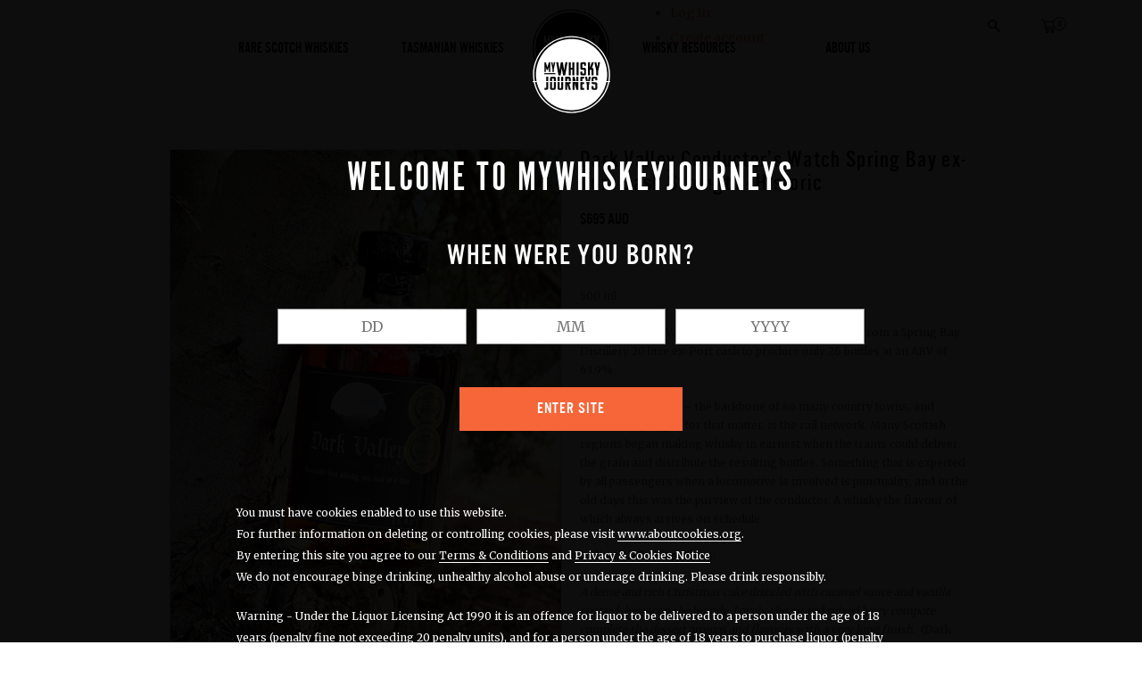

--- FILE ---
content_type: text/html; charset=utf-8
request_url: https://mywhiskyjourneys.com/products/copy-of-dark-valley-spider-s-web-redlands-ex-port-cask-strength-historic
body_size: 27603
content:
<!doctype html><!--[if IE 9]> <html class="ie9 u-supports-no-cookies" lang="en"> <![endif]--><!--[if (gt IE 9)|!(IE)]><!--><html class=u-supports-no-cookies lang="en"><!--<![endif]--><head><meta charset=utf-8><meta http-equiv=X-UA-Compatible content="IE=edge"><meta name=viewport content="width=device-width,initial-scale=1"><meta name=theme-color content="#000"><link rel=canonical href="https://mywhiskyjourneys.com/products/copy-of-dark-valley-spider-s-web-redlands-ex-port-cask-strength-historic"><link rel="shortcut icon" href="//mywhiskyjourneys.com/cdn/shop/files/MWJ_logo_small_blk_80x80_80ef0b46-0186-4008-bba9-6ab4a4eea9e5_32x32.png?v=1613705313" type=image/png> <title>Dark Valley Conductor’s Watch Spring Bay ex-Port Cask Strength - Histo    &ndash; MyWhiskyJourneys</title><meta name=description content="63.9%         500 ml Bottled by Dark Valley Whisky Company in mid-2022 from a Spring Bay Distillery 20 litre ex-Port cask to produce only 26 bottles at an ABV of 63.9%. Conductor’s Watch – the backbone of so many country towns, and modern cityscapes for that matter, is the rail network. Many Scottish regions began maki"> 
<meta property="og:site_name" content="MyWhiskyJourneys">
<meta property="og:url" content="https://mywhiskyjourneys.com/products/copy-of-dark-valley-spider-s-web-redlands-ex-port-cask-strength-historic">
<meta property="og:title" content="Dark Valley Conductor’s Watch Spring Bay ex-Port Cask Strength - Historic">
<meta property="og:type" content="product">
<meta property="og:description" content="63.9%         500 ml Bottled by Dark Valley Whisky Company in mid-2022 from a Spring Bay Distillery 20 litre ex-Port cask to produce only 26 bottles at an ABV of 63.9%. Conductor’s Watch – the backbone of so many country towns, and modern cityscapes for that matter, is the rail network. Many Scottish regions began maki"><meta property="og:price:amount" content="695">
  <meta property="og:price:currency" content="AUD"><meta property="og:image" content="http://mywhiskyjourneys.com/cdn/shop/files/DarkValley-Conductors-Watch-scaled_1024x1024.jpg?v=1684130485">
<meta property="og:image:secure_url" content="https://mywhiskyjourneys.com/cdn/shop/files/DarkValley-Conductors-Watch-scaled_1024x1024.jpg?v=1684130485">

<meta name="twitter:site" content="@MyWhiskyJourney">
<meta name="twitter:card" content="summary_large_image">
<meta name="twitter:title" content="Dark Valley Conductor’s Watch Spring Bay ex-Port Cask Strength - Historic">
<meta name="twitter:description" content="63.9%         500 ml Bottled by Dark Valley Whisky Company in mid-2022 from a Spring Bay Distillery 20 litre ex-Port cask to produce only 26 bottles at an ABV of 63.9%. Conductor’s Watch – the backbone of so many country towns, and modern cityscapes for that matter, is the rail network. Many Scottish regions began maki">
<script>
    
    

    document.documentElement.className = document.documentElement.className.replace('no-js', 'js');

    window.theme = {
      strings: {
        addToCart: "Add to Cart",
        soldOut: "Sold Out",
        unavailable: "Unavailable"
      },
      moneyFormat: "\u003cspan class=money\u003e${{amount_no_decimals}}\u003c\/span\u003e",
      moneyWithCurrencyFormat: "\u003cspan class=money\u003e${{amount_no_decimals}} AUD\u003c\/span\u003e",
      cart: {"note":null,"attributes":{},"original_total_price":0,"total_price":0,"total_discount":0,"total_weight":0.0,"item_count":0,"items":[],"requires_shipping":false,"currency":"AUD","items_subtotal_price":0,"cart_level_discount_applications":[],"checkout_charge_amount":0},
      cartInventory: ""
    };</script> <script>window.performance && window.performance.mark && window.performance.mark('shopify.content_for_header.start');</script><meta id="shopify-digital-wallet" name="shopify-digital-wallet" content="/25725694/digital_wallets/dialog">
<meta name="shopify-checkout-api-token" content="34b362fbb5b07f046efdf301f2ed8e75">
<meta id="in-context-paypal-metadata" data-shop-id="25725694" data-venmo-supported="false" data-environment="production" data-locale="en_US" data-paypal-v4="true" data-currency="AUD">
<link rel="alternate" type="application/json+oembed" href="https://mywhiskyjourneys.com/products/copy-of-dark-valley-spider-s-web-redlands-ex-port-cask-strength-historic.oembed">
<script async="async" src="/checkouts/internal/preloads.js?locale=en-AU"></script>
<link rel="preconnect" href="https://shop.app" crossorigin="anonymous">
<script async="async" src="https://shop.app/checkouts/internal/preloads.js?locale=en-AU&shop_id=25725694" crossorigin="anonymous"></script>
<script id="shopify-features" type="application/json">{"accessToken":"34b362fbb5b07f046efdf301f2ed8e75","betas":["rich-media-storefront-analytics"],"domain":"mywhiskyjourneys.com","predictiveSearch":true,"shopId":25725694,"locale":"en"}</script>
<script>var Shopify = Shopify || {};
Shopify.shop = "mwjpl.myshopify.com";
Shopify.locale = "en";
Shopify.currency = {"active":"AUD","rate":"1.0"};
Shopify.country = "AU";
Shopify.theme = {"name":"mywhiskyjourneys","id":10792108074,"schema_name":"My Whiskey Journeys","schema_version":"1.0.0","theme_store_id":null,"role":"main"};
Shopify.theme.handle = "null";
Shopify.theme.style = {"id":null,"handle":null};
Shopify.cdnHost = "mywhiskyjourneys.com/cdn";
Shopify.routes = Shopify.routes || {};
Shopify.routes.root = "/";</script>
<script type="module">!function(o){(o.Shopify=o.Shopify||{}).modules=!0}(window);</script>
<script>!function(o){function n(){var o=[];function n(){o.push(Array.prototype.slice.apply(arguments))}return n.q=o,n}var t=o.Shopify=o.Shopify||{};t.loadFeatures=n(),t.autoloadFeatures=n()}(window);</script>
<script>
  window.ShopifyPay = window.ShopifyPay || {};
  window.ShopifyPay.apiHost = "shop.app\/pay";
  window.ShopifyPay.redirectState = null;
</script>
<script id="shop-js-analytics" type="application/json">{"pageType":"product"}</script>
<script defer="defer" async type="module" src="//mywhiskyjourneys.com/cdn/shopifycloud/shop-js/modules/v2/client.init-shop-cart-sync_BT-GjEfc.en.esm.js"></script>
<script defer="defer" async type="module" src="//mywhiskyjourneys.com/cdn/shopifycloud/shop-js/modules/v2/chunk.common_D58fp_Oc.esm.js"></script>
<script defer="defer" async type="module" src="//mywhiskyjourneys.com/cdn/shopifycloud/shop-js/modules/v2/chunk.modal_xMitdFEc.esm.js"></script>
<script type="module">
  await import("//mywhiskyjourneys.com/cdn/shopifycloud/shop-js/modules/v2/client.init-shop-cart-sync_BT-GjEfc.en.esm.js");
await import("//mywhiskyjourneys.com/cdn/shopifycloud/shop-js/modules/v2/chunk.common_D58fp_Oc.esm.js");
await import("//mywhiskyjourneys.com/cdn/shopifycloud/shop-js/modules/v2/chunk.modal_xMitdFEc.esm.js");

  window.Shopify.SignInWithShop?.initShopCartSync?.({"fedCMEnabled":true,"windoidEnabled":true});

</script>
<script>
  window.Shopify = window.Shopify || {};
  if (!window.Shopify.featureAssets) window.Shopify.featureAssets = {};
  window.Shopify.featureAssets['shop-js'] = {"shop-cart-sync":["modules/v2/client.shop-cart-sync_DZOKe7Ll.en.esm.js","modules/v2/chunk.common_D58fp_Oc.esm.js","modules/v2/chunk.modal_xMitdFEc.esm.js"],"init-fed-cm":["modules/v2/client.init-fed-cm_B6oLuCjv.en.esm.js","modules/v2/chunk.common_D58fp_Oc.esm.js","modules/v2/chunk.modal_xMitdFEc.esm.js"],"shop-cash-offers":["modules/v2/client.shop-cash-offers_D2sdYoxE.en.esm.js","modules/v2/chunk.common_D58fp_Oc.esm.js","modules/v2/chunk.modal_xMitdFEc.esm.js"],"shop-login-button":["modules/v2/client.shop-login-button_QeVjl5Y3.en.esm.js","modules/v2/chunk.common_D58fp_Oc.esm.js","modules/v2/chunk.modal_xMitdFEc.esm.js"],"pay-button":["modules/v2/client.pay-button_DXTOsIq6.en.esm.js","modules/v2/chunk.common_D58fp_Oc.esm.js","modules/v2/chunk.modal_xMitdFEc.esm.js"],"shop-button":["modules/v2/client.shop-button_DQZHx9pm.en.esm.js","modules/v2/chunk.common_D58fp_Oc.esm.js","modules/v2/chunk.modal_xMitdFEc.esm.js"],"avatar":["modules/v2/client.avatar_BTnouDA3.en.esm.js"],"init-windoid":["modules/v2/client.init-windoid_CR1B-cfM.en.esm.js","modules/v2/chunk.common_D58fp_Oc.esm.js","modules/v2/chunk.modal_xMitdFEc.esm.js"],"init-shop-for-new-customer-accounts":["modules/v2/client.init-shop-for-new-customer-accounts_C_vY_xzh.en.esm.js","modules/v2/client.shop-login-button_QeVjl5Y3.en.esm.js","modules/v2/chunk.common_D58fp_Oc.esm.js","modules/v2/chunk.modal_xMitdFEc.esm.js"],"init-shop-email-lookup-coordinator":["modules/v2/client.init-shop-email-lookup-coordinator_BI7n9ZSv.en.esm.js","modules/v2/chunk.common_D58fp_Oc.esm.js","modules/v2/chunk.modal_xMitdFEc.esm.js"],"init-shop-cart-sync":["modules/v2/client.init-shop-cart-sync_BT-GjEfc.en.esm.js","modules/v2/chunk.common_D58fp_Oc.esm.js","modules/v2/chunk.modal_xMitdFEc.esm.js"],"shop-toast-manager":["modules/v2/client.shop-toast-manager_DiYdP3xc.en.esm.js","modules/v2/chunk.common_D58fp_Oc.esm.js","modules/v2/chunk.modal_xMitdFEc.esm.js"],"init-customer-accounts":["modules/v2/client.init-customer-accounts_D9ZNqS-Q.en.esm.js","modules/v2/client.shop-login-button_QeVjl5Y3.en.esm.js","modules/v2/chunk.common_D58fp_Oc.esm.js","modules/v2/chunk.modal_xMitdFEc.esm.js"],"init-customer-accounts-sign-up":["modules/v2/client.init-customer-accounts-sign-up_iGw4briv.en.esm.js","modules/v2/client.shop-login-button_QeVjl5Y3.en.esm.js","modules/v2/chunk.common_D58fp_Oc.esm.js","modules/v2/chunk.modal_xMitdFEc.esm.js"],"shop-follow-button":["modules/v2/client.shop-follow-button_CqMgW2wH.en.esm.js","modules/v2/chunk.common_D58fp_Oc.esm.js","modules/v2/chunk.modal_xMitdFEc.esm.js"],"checkout-modal":["modules/v2/client.checkout-modal_xHeaAweL.en.esm.js","modules/v2/chunk.common_D58fp_Oc.esm.js","modules/v2/chunk.modal_xMitdFEc.esm.js"],"shop-login":["modules/v2/client.shop-login_D91U-Q7h.en.esm.js","modules/v2/chunk.common_D58fp_Oc.esm.js","modules/v2/chunk.modal_xMitdFEc.esm.js"],"lead-capture":["modules/v2/client.lead-capture_BJmE1dJe.en.esm.js","modules/v2/chunk.common_D58fp_Oc.esm.js","modules/v2/chunk.modal_xMitdFEc.esm.js"],"payment-terms":["modules/v2/client.payment-terms_Ci9AEqFq.en.esm.js","modules/v2/chunk.common_D58fp_Oc.esm.js","modules/v2/chunk.modal_xMitdFEc.esm.js"]};
</script>
<script>(function() {
  var isLoaded = false;
  function asyncLoad() {
    if (isLoaded) return;
    isLoaded = true;
    var urls = ["https:\/\/s3.amazonaws.com\/verge-shopify\/verge-json-ld.js?shop=mwjpl.myshopify.com"];
    for (var i = 0; i < urls.length; i++) {
      var s = document.createElement('script');
      s.type = 'text/javascript';
      s.async = true;
      s.src = urls[i];
      var x = document.getElementsByTagName('script')[0];
      x.parentNode.insertBefore(s, x);
    }
  };
  if(window.attachEvent) {
    window.attachEvent('onload', asyncLoad);
  } else {
    window.addEventListener('load', asyncLoad, false);
  }
})();</script>
<script id="__st">var __st={"a":25725694,"offset":39600,"reqid":"920b0fbc-3bbc-44a3-957b-69e4136cc491-1769147365","pageurl":"mywhiskyjourneys.com\/products\/copy-of-dark-valley-spider-s-web-redlands-ex-port-cask-strength-historic","u":"ee50fcf2bc5c","p":"product","rtyp":"product","rid":6922291052643};</script>
<script>window.ShopifyPaypalV4VisibilityTracking = true;</script>
<script id="captcha-bootstrap">!function(){'use strict';const t='contact',e='account',n='new_comment',o=[[t,t],['blogs',n],['comments',n],[t,'customer']],c=[[e,'customer_login'],[e,'guest_login'],[e,'recover_customer_password'],[e,'create_customer']],r=t=>t.map((([t,e])=>`form[action*='/${t}']:not([data-nocaptcha='true']) input[name='form_type'][value='${e}']`)).join(','),a=t=>()=>t?[...document.querySelectorAll(t)].map((t=>t.form)):[];function s(){const t=[...o],e=r(t);return a(e)}const i='password',u='form_key',d=['recaptcha-v3-token','g-recaptcha-response','h-captcha-response',i],f=()=>{try{return window.sessionStorage}catch{return}},m='__shopify_v',_=t=>t.elements[u];function p(t,e,n=!1){try{const o=window.sessionStorage,c=JSON.parse(o.getItem(e)),{data:r}=function(t){const{data:e,action:n}=t;return t[m]||n?{data:e,action:n}:{data:t,action:n}}(c);for(const[e,n]of Object.entries(r))t.elements[e]&&(t.elements[e].value=n);n&&o.removeItem(e)}catch(o){console.error('form repopulation failed',{error:o})}}const l='form_type',E='cptcha';function T(t){t.dataset[E]=!0}const w=window,h=w.document,L='Shopify',v='ce_forms',y='captcha';let A=!1;((t,e)=>{const n=(g='f06e6c50-85a8-45c8-87d0-21a2b65856fe',I='https://cdn.shopify.com/shopifycloud/storefront-forms-hcaptcha/ce_storefront_forms_captcha_hcaptcha.v1.5.2.iife.js',D={infoText:'Protected by hCaptcha',privacyText:'Privacy',termsText:'Terms'},(t,e,n)=>{const o=w[L][v],c=o.bindForm;if(c)return c(t,g,e,D).then(n);var r;o.q.push([[t,g,e,D],n]),r=I,A||(h.body.append(Object.assign(h.createElement('script'),{id:'captcha-provider',async:!0,src:r})),A=!0)});var g,I,D;w[L]=w[L]||{},w[L][v]=w[L][v]||{},w[L][v].q=[],w[L][y]=w[L][y]||{},w[L][y].protect=function(t,e){n(t,void 0,e),T(t)},Object.freeze(w[L][y]),function(t,e,n,w,h,L){const[v,y,A,g]=function(t,e,n){const i=e?o:[],u=t?c:[],d=[...i,...u],f=r(d),m=r(i),_=r(d.filter((([t,e])=>n.includes(e))));return[a(f),a(m),a(_),s()]}(w,h,L),I=t=>{const e=t.target;return e instanceof HTMLFormElement?e:e&&e.form},D=t=>v().includes(t);t.addEventListener('submit',(t=>{const e=I(t);if(!e)return;const n=D(e)&&!e.dataset.hcaptchaBound&&!e.dataset.recaptchaBound,o=_(e),c=g().includes(e)&&(!o||!o.value);(n||c)&&t.preventDefault(),c&&!n&&(function(t){try{if(!f())return;!function(t){const e=f();if(!e)return;const n=_(t);if(!n)return;const o=n.value;o&&e.removeItem(o)}(t);const e=Array.from(Array(32),(()=>Math.random().toString(36)[2])).join('');!function(t,e){_(t)||t.append(Object.assign(document.createElement('input'),{type:'hidden',name:u})),t.elements[u].value=e}(t,e),function(t,e){const n=f();if(!n)return;const o=[...t.querySelectorAll(`input[type='${i}']`)].map((({name:t})=>t)),c=[...d,...o],r={};for(const[a,s]of new FormData(t).entries())c.includes(a)||(r[a]=s);n.setItem(e,JSON.stringify({[m]:1,action:t.action,data:r}))}(t,e)}catch(e){console.error('failed to persist form',e)}}(e),e.submit())}));const S=(t,e)=>{t&&!t.dataset[E]&&(n(t,e.some((e=>e===t))),T(t))};for(const o of['focusin','change'])t.addEventListener(o,(t=>{const e=I(t);D(e)&&S(e,y())}));const B=e.get('form_key'),M=e.get(l),P=B&&M;t.addEventListener('DOMContentLoaded',(()=>{const t=y();if(P)for(const e of t)e.elements[l].value===M&&p(e,B);[...new Set([...A(),...v().filter((t=>'true'===t.dataset.shopifyCaptcha))])].forEach((e=>S(e,t)))}))}(h,new URLSearchParams(w.location.search),n,t,e,['guest_login'])})(!0,!0)}();</script>
<script integrity="sha256-4kQ18oKyAcykRKYeNunJcIwy7WH5gtpwJnB7kiuLZ1E=" data-source-attribution="shopify.loadfeatures" defer="defer" src="//mywhiskyjourneys.com/cdn/shopifycloud/storefront/assets/storefront/load_feature-a0a9edcb.js" crossorigin="anonymous"></script>
<script crossorigin="anonymous" defer="defer" src="//mywhiskyjourneys.com/cdn/shopifycloud/storefront/assets/shopify_pay/storefront-65b4c6d7.js?v=20250812"></script>
<script data-source-attribution="shopify.dynamic_checkout.dynamic.init">var Shopify=Shopify||{};Shopify.PaymentButton=Shopify.PaymentButton||{isStorefrontPortableWallets:!0,init:function(){window.Shopify.PaymentButton.init=function(){};var t=document.createElement("script");t.src="https://mywhiskyjourneys.com/cdn/shopifycloud/portable-wallets/latest/portable-wallets.en.js",t.type="module",document.head.appendChild(t)}};
</script>
<script data-source-attribution="shopify.dynamic_checkout.buyer_consent">
  function portableWalletsHideBuyerConsent(e){var t=document.getElementById("shopify-buyer-consent"),n=document.getElementById("shopify-subscription-policy-button");t&&n&&(t.classList.add("hidden"),t.setAttribute("aria-hidden","true"),n.removeEventListener("click",e))}function portableWalletsShowBuyerConsent(e){var t=document.getElementById("shopify-buyer-consent"),n=document.getElementById("shopify-subscription-policy-button");t&&n&&(t.classList.remove("hidden"),t.removeAttribute("aria-hidden"),n.addEventListener("click",e))}window.Shopify?.PaymentButton&&(window.Shopify.PaymentButton.hideBuyerConsent=portableWalletsHideBuyerConsent,window.Shopify.PaymentButton.showBuyerConsent=portableWalletsShowBuyerConsent);
</script>
<script data-source-attribution="shopify.dynamic_checkout.cart.bootstrap">document.addEventListener("DOMContentLoaded",(function(){function t(){return document.querySelector("shopify-accelerated-checkout-cart, shopify-accelerated-checkout")}if(t())Shopify.PaymentButton.init();else{new MutationObserver((function(e,n){t()&&(Shopify.PaymentButton.init(),n.disconnect())})).observe(document.body,{childList:!0,subtree:!0})}}));
</script>
<link id="shopify-accelerated-checkout-styles" rel="stylesheet" media="screen" href="https://mywhiskyjourneys.com/cdn/shopifycloud/portable-wallets/latest/accelerated-checkout-backwards-compat.css" crossorigin="anonymous">
<style id="shopify-accelerated-checkout-cart">
        #shopify-buyer-consent {
  margin-top: 1em;
  display: inline-block;
  width: 100%;
}

#shopify-buyer-consent.hidden {
  display: none;
}

#shopify-subscription-policy-button {
  background: none;
  border: none;
  padding: 0;
  text-decoration: underline;
  font-size: inherit;
  cursor: pointer;
}

#shopify-subscription-policy-button::before {
  box-shadow: none;
}

      </style>

<script>window.performance && window.performance.mark && window.performance.mark('shopify.content_for_header.end');</script><link href="https://fonts.googleapis.com/css?family=Merriweather" rel=stylesheet><style>
  :root {
    --color-primary: #000;
    --color-body-text: #666;
    --color-main-background: ;
    --type-base: 14px;
  }
</style><link href="//mywhiskyjourneys.com/cdn/shop/t/7/assets/styles.css?v=83440894093118700081535017209" rel=stylesheet><!-- BEGIN app block: shopify://apps/beast-currency-converter/blocks/doubly/267afa86-a419-4d5b-a61b-556038e7294d -->


	<script>
		var DoublyGlobalCurrency, catchXHR = true, bccAppVersion = 1;
       	var DoublyGlobal = {
			theme : 'no_theme',
			spanClass : 'money',
			cookieName : '_g1558006213',
			ratesUrl :  'https://init.grizzlyapps.com/9e32c84f0db4f7b1eb40c32bdb0bdea9',
			geoUrl : 'https://currency.grizzlyapps.com/83d400c612f9a099fab8f76dcab73a48',
			shopCurrency : 'AUD',
            allowedCurrencies : '["AUD","USD","EUR","GBP"]',
			countriesJSON : '{"0c9fbda2f60ec2898217462c14a8ca28":"AFN","77825ffc7ed510e4219e27367f50f427":"ALL","25a2b91d530da6d79800c24bec689d61":"USD","6916af863143143036e271f9117caadc":"DZD","36d215ec8ce6c5a767e678b13f50862b":"USD","fb911160ef95c46fb368ef2eff5570c0":"EUR","b3476dae9aa570b88a30abf70a978252":"AOA","0dcfbae12c14fe30dc542b8206e459bd":"XCD","78da38f7ae93bc36b6bd59ca89a8429e":"AZN","00bad30068c0f10b3b77506da947caa2":"ARS","ae7f19edb7b436fcaf57a36430c3d3b0":"AUD","33d5bb379aebcde4d167f033df2d382e":"EUR","9edd33fbd532c66cacf94af4db21dab7":"BSD","925c1d014fbf174114bb903bf2c7bac5":"BHD","7728cea5bac9cde9907b1085712ed9f2":"BDT","749b2ebf8d945c6cf6c5f048c72aaa2a":"AMD","51a5c332372cd72420a791368eece6f8":"BBD","a19904ce7ba5c44cb4d91748288eefe1":"EUR","35e59d62315172a2d1d54dc0dab770e2":"BMD","90719543ee7853da54814bea0989487b":"BTN","a64e8989e48fe1e7d05d23f4e8e9780c":"BOB","12a516dd73e5e53bd31569e4fcc041e6":"BAM","aedbb109003adaf6af69128c4e83cbe2":"BWP","10cfd19a20aae97470c9fbec788b71d6":"NOK","6b1966f4af75004e954a0de3c7fe7c1b":"BRL","a8958ab7798f4aef591661273c373f08":"BZD","950722fea3174745d7dfa0458b3cf71b":"USD","af5b357afe354e75e320a29e2b045978":"SBD","b53c1f894f02b24dcda710f846b6f0b3":"USD","1eb8a653b84f6acca0219cc54beac35f":"BND","181b4e020d6109051fc88ee13fb045ca":"BGN","3024a0f4e34ca7dc9ee76ebd3c519a83":"MMK","b69c9b470097833122f215cf0fa67382":"BIF","df9ace98f7da2dab53a04a99cf75a3de":"BYN","8d516a5655bcd1dd017b946ca6eed9d6":"KHR","1ea38124b279c2416df6b493978da030":"XAF","132df582bdd725b956df4dfe33711f28":"CAD","7322579988573acf8fd138830bc5e884":"CVE","51bc3879ab2a3f057693cb9ec6e45c94":"KYD","3a3cea975adfe6240593cd1e5388120d":"XAF","7bbd9b6a782e6e1e6a117129051aac32":"LKR","60b136c7758c1178ce48c292d65851e5":"XAF","c3c3ac331bcee531802bc9c1712f5c54":"CLP","92035c0407d62963eda165cda28d6114":"CNY","2bd18f873de9138c69de623ee7f04af9":"TWD","6810126b0ee4236a21f0ac1c4fdb6764":"AUD","bcf6ce5201899723a0a06792c6caeed3":"AUD","5a43428b67ab8a57bfbe1088c4b7f42f":"COP","f2b2534365ee9f71fbed5e2afcdca50a":"KMF","f773a4708bf9adfefd6298f12b062124":"EUR","f8ec5d9332715db4eb25a5347286e599":"XAF","92150c6fdab610675a24978b4cfbf368":"CDF","96b30a27a1720ddf1b08cc915d36acab":"NZD","7a7f88e4952e63bfcd9635168264fe45":"CRC","67a7fa7c3712d0f7a9dc50853047e144":"HRK","93d5e4bf2d22ead33ca93c5214b54463":"CUP","fa68eef805d5b746aadfc57d13dda9a9":"EUR","a8c576d30a24ac83a47745f71143946b":"CZK","2b08e971cdcf7ef71b19dc31bc06b34b":"XOF","05604cf68845e754896337a8f344e8fc":"DKK","6a7b45431588328067bcdea71dff5b2a":"XCD","1454a2d0108781f78149c88fc8f36d7b":"DOP","636307c6fe4c4b5f7f8c5d30fd69bd65":"USD","cbe09632afa1023daf096d3c95eb652e":"SVC","d30229b54be75d9af0c2e367659a444d":"XAF","3a17356976367ffbf3dd2cee9d9ebad1":"ETB","b263a08ae41abd42665413977d57598f":"ERN","1d1ad6b40e3d3a78667c18e8f9bcbd31":"EUR","037e3819826f61b753b5f5522720668b":"DKK","e27ad3455ba99e93fcca2d6002a07a96":"FKP","48bbd3a2d035cbaf0147d48d70177188":"GBP","a028125f469669a7318f1177d01951c7":"FJD","e23547145863c2b35236b8e0aed3a1ca":"EUR","20fffcb7953b3a667d99abc2ab8fa599":"EUR","df165264a8ef4d00ff49622f4bdbba44":"EUR","88754724b0746ba01695521f0b7bd554":"EUR","c0deda8719b6bb588d2affcdda0b55c9":"XPF","4b99e0aa7795a20b86ea71bb517e3c1f":"EUR","f622b9c2c0cbbc0ca896148c9c92d897":"DJF","8497791e5f8c69a8f6b5ac7b40407442":"XAF","5479ec9596d2508d9f10a91e35e624a5":"GEL","599a0c6d00669d5a18a073e813ad25c1":"GMD","2a3d1dea32681c822faadda2c7bedc93":"ILS","244b30c0daca97ac92f8dc4d7196a979":"EUR","7e23e62798f68cfe69f385cfc5d24bc2":"GHS","b6564c7e17cce6b08e8c28e9967777cf":"GIP","34bcc718cc321ae168c1f9fc4675d6db":"AUD","eadfe4ad5bf03256d8945fd987b9af1d":"EUR","ac960308358e08e9e02979c2f73640a1":"DKK","4e4fa68feb9fe6e476e4fc4c2b0c29cd":"XCD","9d94ac33984c098a1990dfab46d247ff":"EUR","092b02a88419e23d1756a310d95fdfd0":"USD","b204130dc52fe1ffb1fbcbd9ed9648db":"GTQ","372cb8311b845822dc0f94eef709b010":"GNF","57e542cde098aeba6a4cde0f240030ed":"GYD","6896dc1edf7162438bd6d2e24e81adc8":"HTG","efed88903dcd2f2f97398926dc5ea002":"AUD","f3c832d9f2faa0f2f2d6d8c73af455ca":"EUR","0de5a270cc68ef2a3a302d34e367752c":"HNL","ed0cea31460c29d419378320b9ba2add":"HKD","3566563af041eb64212d8e65c749fb85":"HUF","079927f1a99088814d8bc6a55445016f":"ISK","6401e1998d7987f15b52a3581165ff73":"INR","3c4dd418d1e359368054a5f1f9c9b049":"IDR","b65512eda9d25418e41fccdf473d5579":"IRR","807dba887c5c6e25089c209e0135b7be":"IQD","5b3d9c4d15449457901391acd80adbb1":"EUR","41e21e8c34d6aa3da5b718cf4231390d":"ILS","0dab797ef2bac38eacc418c9f8e15378":"EUR","8966da5d224a004f4cb84804a5f6c688":"XOF","5afe1f34ddec8ef4efc0d0a870cddd61":"JMD","bd9b17731f33daee1dcc16697cdd0cf2":"JPY","d5e688005a94a3e4757619a99f369013":"KZT","80205369a97c21e5b252abfa282346ed":"JOD","3edf06f0c8964eac1c6726937f7f352b":"KES","299afb61e687060e5e66bee8b29799f5":"KPW","04b22e7a99e35a4e6f6514b57cc97ae9":"KRW","0adfee7e28312e24433bcefe25145bce":"KWD","73b4c50df66f6a1a5798982a4039b0b0":"KGS","34b09239ed51e9a61f19a88ab3f7fcea":"LAK","cae77d8621fa4d86b0b92481880a5317":"LBP","bba28a0a3390f1867d6dbdb765c6a4dc":"LSL","77e8fb6bf8a842fbd6b34be76499ebfa":"EUR","d458e452b82fc3f8b22a793a46b9f98d":"LRD","1ae51d98f27604480f17d8fd97cac38a":"LYD","9165792285868d0cba002e56081bb192":"CHF","b7227de55a8695f5e7efe963c8f37580":"EUR","e1dc245d3be5a40f86acdc91ac12ea63":"EUR","1058307c74890a16402e5c523d45ccc4":"MOP","767899052385440a885d7de938daad01":"MGA","42afcbb9ee739cc47c7d1702eb6ce514":"MWK","275edfb0464d6ef42d4ab83e25f2c61f":"MYR","0920c810738edbd92221dc14a20fd857":"MVR","3d49572a28be2f390a459064d1a6fb86":"XOF","4e0781dfb39bff6f61a172fc36311361":"EUR","49216d21984ad4769256a4bda5b8e468":"EUR","7610e93ea7d4c45f7e396acd695cdabd":"MRO","76cae5901fbe4ffc09d33953adb034b1":"MUR","00837c88b2fca5736a8f9d3dc2b07bc5":"MXN","f363cf2859ce0362565e44f1893875a9":"EUR","1dccd443b3eb8235d5b5d5d6da8382dc":"MNT","6c9a5e308c5817eaef3edb3ecb7ad67c":"MDL","1eb3ae043c810aa530d470446f31feeb":"EUR","223989fc8d5283e598bde9d0073dd319":"XCD","f95322c1726fb8beb6a49e69f406062e":"MAD","ac1cd746ee4b708a441ff9e4fb36ac4c":"MZN","738079a8cc1ec3c3e2129b1e243fc759":"OMR","dfbe6bca2b81e38c0a9c080424b1d059":"NAD","c768fd9e960be7a96a15f3fe01180b75":"AUD","611b83f00e115fa1bd82798e0880237c":"NPR","ae260c648e19c69d011aaf48cf5f66ef":"EUR","27e53f66add17b02c21300e3e431c533":"ANG","718605db25ac86e0a81169c100c42433":"AWG","42df8577e98085941b5516769691614d":"ANG","ea5260e4f756a54ed674938e72b8468b":"USD","5825c0e889637e79beca81650c4c1ac3":"XPF","95f82d217678c6bcb292b8fc7682234f":"VUV","5b1e176938f4fc1e6522b9f9151d42d6":"NZD","4ec181c3cff3032f67d94739e0e8737d":"NIO","b3301ed2070ec7aceb5be3b5dcc07ad9":"XOF","cb1d6534badc367e8dd9d40ded713069":"NGN","0511d3f5aac43354944b18475222f917":"NZD","cc055af6be2b737d4707a96a552198ee":"AUD","3e08b5ba3280cdc6e122982b8d112784":"NOK","cac21d3c62a7eb45ee19b3ce11a5fbdf":"USD","8de2e7ca50fc23e4bd3bdad52af3037a":"USD","8ada16d7e26335f17caa2acb955e4c63":"USD","c2f8a60ae14932219e028d614e527959":"USD","e79c4eeea8288d0e262d1d406a7e66f8":"USD","58c5e67c7a17d3741c98f44625f55756":"PKR","e02107346a74b3d630cc6b3711a88536":"PAB","41a47e227563d31fdc856d695d3d1844":"PGK","6ed7fa60539658265859ef7d48f07785":"PYG","90d2c82a2026996f3108f8b150828939":"PEN","e0ee9955cb9435aa9069cb193c54ef08":"PHP","d5bb7b09f2c1d285f61754cdeb4fdd0a":"NZD","e47a66a04fc75e67aa65a0130d88c289":"PLN","fa5ec300d94ca4e8726f3324a7221e15":"EUR","da7dc0acf54f11a299598d5c1abc5961":"XOF","a846d0e7d02f0ec40f36262361c8dd18":"USD","bd68e4c39ab0b7db62f065768d28c62b":"USD","a16006c8c29e90446f0fde04b6e3e88f":"QAR","37e4065a1f7e35bfaef4bbf802897a2a":"EUR","1ccbbd574db7fd92d40a94c7f6725c49":"RON","de553067944fe9a58a174f50fef9f3d1":"RUB","5735bd62d4dc46c38a264768624c5330":"RWF","befcbbe1fc95eec06ccf45a9883d7577":"EUR","9b39639bd0ff46e7623c70ceef74ea51":"SHP","94244557185f84c304bb2373b3534fbc":"XCD","eef4bec625bc2eee7b9c43287bc6e0a9":"XCD","8589dd64d0c84007198df76e131cfc13":"XCD","390af7034abbeab1dea79b0a08e08eb0":"EUR","2bd9b35fa78df0a08155979123b82a6c":"EUR","c845f4e559f39bdfbad73b4ce8ee47bf":"XCD","87336adbbb2d9cf8aa8c3432a8b6925d":"EUR","ae6edefdd8d61735e296170da3e4ec21":"STD","717b8accc93f982d5200c72fc0bd6a2a":"SAR","707862748b5f9e173d8540eed312ed59":"XOF","3f7d04eb7ec8fd8019d5e92429ef11ea":"RSD","27143b90c8dcf38ec194a972b93872f5":"SCR","7ceef5912e0f9e67185881af9935da48":"SLL","7f882944ca9cab2763fbdaa377061464":"SGD","54e8c9819bcbc5b574fb44d54d25aa5a":"EUR","0adb4d2468afd4dbd61c49f7fd36d88b":"VND","924f2e3fa5749228c3c6e8ead75f30b1":"EUR","814976873ee98a5cde52aa91f8e57f42":"SOS","c1834a641b269e2d0a9403dd32baae92":"ZAR","9338d6e26cefddb2528d5b68a06d2717":"USD","1d945ab7aaaf4f9e4d9fd09ea7a949d6":"EUR","23b6672991ae7b379d36b7db29c38ac4":"SDG","a22d9decc47998b44a36a7484c37314e":"SDG","180727061ac3e6a234cf945cb8f119e3":"MAD","3028a629c4affcfdd5b29cc13d065120":"SRD","9a4a9bf6dc7ece97b8625b3f55acb3a2":"NOK","4e42c6cbde70d01c30fa7e227c5a6626":"SZL","25c82ed78d863c8047281fcfd229298a":"SEK","c12b0a6679d4199308210e66eca31c90":"CHF","458da6c10e2b4f09c726a02f06cc15ba":"SYP","c3c261b4d5c775fd0a8a4d58884eabc4":"TJS","237c77ef06d9f28471af18777229408b":"THB","5203b04ab35c5bce320c1ee96cd4e129":"XOF","e9374cb9412edd8f085935f54f91385a":"NZD","4e5207658c6cd6ddb48befc6c4f08682":"TOP","0a9590217a134adfc2371a7e7017b451":"TTD","1a88d8af6e9c7b3aa67835874f0e8769":"AED","596b519ddd104be1202b1680edd788ea":"TND","938f6a602f47ab11611eac75b7d96342":"TRY","4ae4f25295d016c86688f39f21ec4566":"TMT","ebee30ce4ec75b66d21f48b0924328f7":"USD","a7f615f9447cc59bfca778079a3814a3":"AUD","85bdaabd2818943bbc1b467e300a332e":"UGX","8c57fb99483a3e0c56a73bac38519d9a":"UAH","66d327f218b4073155d0b046381ff675":"MKD","4ea695c1a795ba52c92b9f0110aa7b2d":"EGP","9b8c63a775d413d2dd8b68fd572882b4":"GBP","3d44a52383e9ab002dbd337a751479a3":"GBP","cd079ceee5c703f20b34577fb9b368ab":"JEP","3c9ff57d6d41927b2c97b51af715b6ad":"GBP","7a042d8291ccfb63b31c0617e7a1baa1":"TZS","a7ce3de3b5af9a66c927e463f0230223":"USD","7b4a54aada8152200148585aadbce60e":"USD","76bbb5b1aa821625238326d161269297":"XOF","46f7033bc00aeb7b684f462ffb338f74":"UYU","d7e82bf061f52352d475f1affe3639db":"UZS","cfebc08fb2c603c307ec34e3ba26b0cf":"VEF","e7a84add1a61f63eb41939981e823bf1":"XPF","88207eabcca4cd20581678e66f05a864":"WST","ab1ac5bf7c0d655900deaee5707ff90c":"YER","745b69ef9b6a4cffad40699f6bbd6d45":"ZMW","88e80faafe1bfca1109be2d97aa40c54":"EUR"}',
			currencyMessage : 'All orders are processed in AUD. While the content of your cart is currently displayed in <span class="selected-currency"></span>, you will checkout using AUD at the most current exchange rate.',
            currencyFormat : 'money_with_currency_format',
			euroFormat : 'amount',
            removeDecimals : 1,
            roundDecimals : 0,
            roundTo : '99',
            autoSwitch : 1,
			showPriceOnHover : 1,
            showCurrencyMessage : true,
			hideConverter : '',
			forceJqueryLoad : false,
			beeketing : true,
			themeScript : '',
			customerScriptBefore : '',
			customerScriptAfter : '',
			debug: false
		};

		<!-- inline script: fixes + various plugin js functions -->
		DoublyGlobal.themeScript = "if(DoublyGlobal.debug) debugger;dbGenericFixes=true; \/* hide generic *\/ if(window.location.href.indexOf('\/checkouts') != -1 || window.location.href.indexOf('\/password') != -1 || window.location.href.indexOf('\/orders') != -1) { const doublyStylesHide = document.createElement('style'); doublyStylesHide.textContent = ` .doubly-float, .doubly-wrapper { display:none !important; } `; document.head.appendChild(doublyStylesHide); } \/* generic code to add money, message, convert with retry *\/ function genericConvert(){ if (typeof doublyAddMessage !== 'undefined') doublyAddMessage(); if (typeof doublyAddMoney !== 'undefined') doublyAddMoney(); DoublyCurrency.convertAll(); initExtraFeatures(); } window.doublyChangeEvent = function(e) { var numRetries = (typeof doublyIntervalTries !== 'undefined' ? doublyIntervalTries : 6); var timeout = (typeof doublyIntervalTime !== 'undefined' ? doublyIntervalTime : 400); clearInterval(window.doublyInterval); \/* quick convert *\/ setTimeout(genericConvert, 50); \/* retry *\/ window.doublyInterval = setInterval(function() { try{ genericConvert(); } catch (e) { clearInterval(window.doublyInterval); } if (numRetries-- <= 0) clearInterval(window.doublyInterval); }, timeout); }; \/* bind events *\/ ['mouseup', 'change', 'input', 'scroll'].forEach(function(event) { document.removeEventListener(event, doublyChangeEvent); document.addEventListener(event, doublyChangeEvent); }); \/* for ajax cart *\/ jQueryGrizzly(document).unbind('ajaxComplete.doublyGenericFix'); jQueryGrizzly(document).bind('ajaxComplete.doublyGenericFix', doublyChangeEvent);";
                DoublyGlobal.addSelect = function(){
                    /* add select in select wrapper or body */  
                    if (jQueryGrizzly('.doubly-wrapper').length>0) { 
                        var doublyWrapper = '.doubly-wrapper';
                    } else if (jQueryGrizzly('.doubly-float').length==0) {
                        var doublyWrapper = '.doubly-float';
                        jQueryGrizzly('body').append('<div class="doubly-float"></div>');
                    }
                    document.querySelectorAll(doublyWrapper).forEach(function(el) {
                        el.insertAdjacentHTML('afterbegin', '<select class="currency-switcher" name="doubly-currencies"><option value="AUD">AUD</option><option value="USD">USD</option><option value="EUR">EUR</option><option value="GBP">GBP</option></select>');
                    });
                }
		var bbb = "";
	</script>
	
	
	<!-- inline styles -->
	<style> 
		
		
		.layered-currency-switcher{width:auto;float:right;padding:0 0 0 50px;margin:0px;}.layered-currency-switcher li{display:block;float:left;font-size:15px;margin:0px;}.layered-currency-switcher li button.currency-switcher-btn{width:auto;height:auto;margin-bottom:0px;background:#fff;font-family:Arial!important;line-height:18px;border:1px solid #dadada;border-radius:25px;color:#9a9a9a;float:left;font-weight:700;margin-left:-46px;min-width:90px;position:relative;text-align:center;text-decoration:none;padding:10px 11px 10px 49px}.price-on-hover,.price-on-hover-wrapper{font-size:15px!important;line-height:25px!important}.layered-currency-switcher li button.currency-switcher-btn:focus{outline:0;-webkit-outline:none;-moz-outline:none;-o-outline:none}.layered-currency-switcher li button.currency-switcher-btn:hover{background:#ddf6cf;border-color:#a9d092;color:#89b171}.layered-currency-switcher li button.currency-switcher-btn span{display:none}.layered-currency-switcher li button.currency-switcher-btn:first-child{border-radius:25px}.layered-currency-switcher li button.currency-switcher-btn.selected{background:#de4c39;border-color:#de4c39;color:#fff;z-index:99;padding-left:23px!important;padding-right:23px!important}.layered-currency-switcher li button.currency-switcher-btn.selected span{display:inline-block}.doubly,.money{position:relative; font-weight:inherit !important; font-size:inherit !important;text-decoration:inherit !important;}.price-on-hover-wrapper{position:absolute;left:-50%;text-align:center;width:200%;top:110%;z-index:100000000}.price-on-hover{background:#333;border-color:#FFF!important;padding:2px 5px 3px;font-weight:400;border-radius:5px;font-family:Helvetica Neue,Arial;color:#fff;border:0}.price-on-hover:after{content:\"\";position:absolute;left:50%;margin-left:-4px;margin-top:-2px;width:0;height:0;border-bottom:solid 4px #333;border-left:solid 4px transparent;border-right:solid 4px transparent}.doubly-message{margin:5px 0}.doubly-wrapper{float:right}.doubly-float{position:fixed;bottom:10px;left:10px;right:auto;z-index:100000;}select.currency-switcher{margin:0px; position:relative; top:auto;}.price-on-hover { background-color: #333333 !important; color: #FFFFFF !important; } .price-on-hover:after { border-bottom-color: #333333 !important;} .doubly-message { background-color: #333333 !important; color: #FFFFFF !important; border-radius:5px; padding:3px 10px; }
	</style>
	
	<script src="https://cdn.shopify.com/extensions/01997e3d-dbe8-7f57-a70f-4120f12c2b07/currency-54/assets/doubly.js" async data-no-instant></script>



<!-- END app block --><link rel="canonical" href="https://mywhiskyjourneys.com/products/copy-of-dark-valley-spider-s-web-redlands-ex-port-cask-strength-historic">
<link href="https://monorail-edge.shopifysvc.com" rel="dns-prefetch">
<script>(function(){if ("sendBeacon" in navigator && "performance" in window) {try {var session_token_from_headers = performance.getEntriesByType('navigation')[0].serverTiming.find(x => x.name == '_s').description;} catch {var session_token_from_headers = undefined;}var session_cookie_matches = document.cookie.match(/_shopify_s=([^;]*)/);var session_token_from_cookie = session_cookie_matches && session_cookie_matches.length === 2 ? session_cookie_matches[1] : "";var session_token = session_token_from_headers || session_token_from_cookie || "";function handle_abandonment_event(e) {var entries = performance.getEntries().filter(function(entry) {return /monorail-edge.shopifysvc.com/.test(entry.name);});if (!window.abandonment_tracked && entries.length === 0) {window.abandonment_tracked = true;var currentMs = Date.now();var navigation_start = performance.timing.navigationStart;var payload = {shop_id: 25725694,url: window.location.href,navigation_start,duration: currentMs - navigation_start,session_token,page_type: "product"};window.navigator.sendBeacon("https://monorail-edge.shopifysvc.com/v1/produce", JSON.stringify({schema_id: "online_store_buyer_site_abandonment/1.1",payload: payload,metadata: {event_created_at_ms: currentMs,event_sent_at_ms: currentMs}}));}}window.addEventListener('pagehide', handle_abandonment_event);}}());</script>
<script id="web-pixels-manager-setup">(function e(e,d,r,n,o){if(void 0===o&&(o={}),!Boolean(null===(a=null===(i=window.Shopify)||void 0===i?void 0:i.analytics)||void 0===a?void 0:a.replayQueue)){var i,a;window.Shopify=window.Shopify||{};var t=window.Shopify;t.analytics=t.analytics||{};var s=t.analytics;s.replayQueue=[],s.publish=function(e,d,r){return s.replayQueue.push([e,d,r]),!0};try{self.performance.mark("wpm:start")}catch(e){}var l=function(){var e={modern:/Edge?\/(1{2}[4-9]|1[2-9]\d|[2-9]\d{2}|\d{4,})\.\d+(\.\d+|)|Firefox\/(1{2}[4-9]|1[2-9]\d|[2-9]\d{2}|\d{4,})\.\d+(\.\d+|)|Chrom(ium|e)\/(9{2}|\d{3,})\.\d+(\.\d+|)|(Maci|X1{2}).+ Version\/(15\.\d+|(1[6-9]|[2-9]\d|\d{3,})\.\d+)([,.]\d+|)( \(\w+\)|)( Mobile\/\w+|) Safari\/|Chrome.+OPR\/(9{2}|\d{3,})\.\d+\.\d+|(CPU[ +]OS|iPhone[ +]OS|CPU[ +]iPhone|CPU IPhone OS|CPU iPad OS)[ +]+(15[._]\d+|(1[6-9]|[2-9]\d|\d{3,})[._]\d+)([._]\d+|)|Android:?[ /-](13[3-9]|1[4-9]\d|[2-9]\d{2}|\d{4,})(\.\d+|)(\.\d+|)|Android.+Firefox\/(13[5-9]|1[4-9]\d|[2-9]\d{2}|\d{4,})\.\d+(\.\d+|)|Android.+Chrom(ium|e)\/(13[3-9]|1[4-9]\d|[2-9]\d{2}|\d{4,})\.\d+(\.\d+|)|SamsungBrowser\/([2-9]\d|\d{3,})\.\d+/,legacy:/Edge?\/(1[6-9]|[2-9]\d|\d{3,})\.\d+(\.\d+|)|Firefox\/(5[4-9]|[6-9]\d|\d{3,})\.\d+(\.\d+|)|Chrom(ium|e)\/(5[1-9]|[6-9]\d|\d{3,})\.\d+(\.\d+|)([\d.]+$|.*Safari\/(?![\d.]+ Edge\/[\d.]+$))|(Maci|X1{2}).+ Version\/(10\.\d+|(1[1-9]|[2-9]\d|\d{3,})\.\d+)([,.]\d+|)( \(\w+\)|)( Mobile\/\w+|) Safari\/|Chrome.+OPR\/(3[89]|[4-9]\d|\d{3,})\.\d+\.\d+|(CPU[ +]OS|iPhone[ +]OS|CPU[ +]iPhone|CPU IPhone OS|CPU iPad OS)[ +]+(10[._]\d+|(1[1-9]|[2-9]\d|\d{3,})[._]\d+)([._]\d+|)|Android:?[ /-](13[3-9]|1[4-9]\d|[2-9]\d{2}|\d{4,})(\.\d+|)(\.\d+|)|Mobile Safari.+OPR\/([89]\d|\d{3,})\.\d+\.\d+|Android.+Firefox\/(13[5-9]|1[4-9]\d|[2-9]\d{2}|\d{4,})\.\d+(\.\d+|)|Android.+Chrom(ium|e)\/(13[3-9]|1[4-9]\d|[2-9]\d{2}|\d{4,})\.\d+(\.\d+|)|Android.+(UC? ?Browser|UCWEB|U3)[ /]?(15\.([5-9]|\d{2,})|(1[6-9]|[2-9]\d|\d{3,})\.\d+)\.\d+|SamsungBrowser\/(5\.\d+|([6-9]|\d{2,})\.\d+)|Android.+MQ{2}Browser\/(14(\.(9|\d{2,})|)|(1[5-9]|[2-9]\d|\d{3,})(\.\d+|))(\.\d+|)|K[Aa][Ii]OS\/(3\.\d+|([4-9]|\d{2,})\.\d+)(\.\d+|)/},d=e.modern,r=e.legacy,n=navigator.userAgent;return n.match(d)?"modern":n.match(r)?"legacy":"unknown"}(),u="modern"===l?"modern":"legacy",c=(null!=n?n:{modern:"",legacy:""})[u],f=function(e){return[e.baseUrl,"/wpm","/b",e.hashVersion,"modern"===e.buildTarget?"m":"l",".js"].join("")}({baseUrl:d,hashVersion:r,buildTarget:u}),m=function(e){var d=e.version,r=e.bundleTarget,n=e.surface,o=e.pageUrl,i=e.monorailEndpoint;return{emit:function(e){var a=e.status,t=e.errorMsg,s=(new Date).getTime(),l=JSON.stringify({metadata:{event_sent_at_ms:s},events:[{schema_id:"web_pixels_manager_load/3.1",payload:{version:d,bundle_target:r,page_url:o,status:a,surface:n,error_msg:t},metadata:{event_created_at_ms:s}}]});if(!i)return console&&console.warn&&console.warn("[Web Pixels Manager] No Monorail endpoint provided, skipping logging."),!1;try{return self.navigator.sendBeacon.bind(self.navigator)(i,l)}catch(e){}var u=new XMLHttpRequest;try{return u.open("POST",i,!0),u.setRequestHeader("Content-Type","text/plain"),u.send(l),!0}catch(e){return console&&console.warn&&console.warn("[Web Pixels Manager] Got an unhandled error while logging to Monorail."),!1}}}}({version:r,bundleTarget:l,surface:e.surface,pageUrl:self.location.href,monorailEndpoint:e.monorailEndpoint});try{o.browserTarget=l,function(e){var d=e.src,r=e.async,n=void 0===r||r,o=e.onload,i=e.onerror,a=e.sri,t=e.scriptDataAttributes,s=void 0===t?{}:t,l=document.createElement("script"),u=document.querySelector("head"),c=document.querySelector("body");if(l.async=n,l.src=d,a&&(l.integrity=a,l.crossOrigin="anonymous"),s)for(var f in s)if(Object.prototype.hasOwnProperty.call(s,f))try{l.dataset[f]=s[f]}catch(e){}if(o&&l.addEventListener("load",o),i&&l.addEventListener("error",i),u)u.appendChild(l);else{if(!c)throw new Error("Did not find a head or body element to append the script");c.appendChild(l)}}({src:f,async:!0,onload:function(){if(!function(){var e,d;return Boolean(null===(d=null===(e=window.Shopify)||void 0===e?void 0:e.analytics)||void 0===d?void 0:d.initialized)}()){var d=window.webPixelsManager.init(e)||void 0;if(d){var r=window.Shopify.analytics;r.replayQueue.forEach((function(e){var r=e[0],n=e[1],o=e[2];d.publishCustomEvent(r,n,o)})),r.replayQueue=[],r.publish=d.publishCustomEvent,r.visitor=d.visitor,r.initialized=!0}}},onerror:function(){return m.emit({status:"failed",errorMsg:"".concat(f," has failed to load")})},sri:function(e){var d=/^sha384-[A-Za-z0-9+/=]+$/;return"string"==typeof e&&d.test(e)}(c)?c:"",scriptDataAttributes:o}),m.emit({status:"loading"})}catch(e){m.emit({status:"failed",errorMsg:(null==e?void 0:e.message)||"Unknown error"})}}})({shopId: 25725694,storefrontBaseUrl: "https://mywhiskyjourneys.com",extensionsBaseUrl: "https://extensions.shopifycdn.com/cdn/shopifycloud/web-pixels-manager",monorailEndpoint: "https://monorail-edge.shopifysvc.com/unstable/produce_batch",surface: "storefront-renderer",enabledBetaFlags: ["2dca8a86"],webPixelsConfigList: [{"id":"373063779","configuration":"{\"config\":\"{\\\"pixel_id\\\":\\\"G-8F2MJ0TYKV\\\",\\\"gtag_events\\\":[{\\\"type\\\":\\\"purchase\\\",\\\"action_label\\\":\\\"G-8F2MJ0TYKV\\\"},{\\\"type\\\":\\\"page_view\\\",\\\"action_label\\\":\\\"G-8F2MJ0TYKV\\\"},{\\\"type\\\":\\\"view_item\\\",\\\"action_label\\\":\\\"G-8F2MJ0TYKV\\\"},{\\\"type\\\":\\\"search\\\",\\\"action_label\\\":\\\"G-8F2MJ0TYKV\\\"},{\\\"type\\\":\\\"add_to_cart\\\",\\\"action_label\\\":\\\"G-8F2MJ0TYKV\\\"},{\\\"type\\\":\\\"begin_checkout\\\",\\\"action_label\\\":\\\"G-8F2MJ0TYKV\\\"},{\\\"type\\\":\\\"add_payment_info\\\",\\\"action_label\\\":\\\"G-8F2MJ0TYKV\\\"}],\\\"enable_monitoring_mode\\\":false}\"}","eventPayloadVersion":"v1","runtimeContext":"OPEN","scriptVersion":"b2a88bafab3e21179ed38636efcd8a93","type":"APP","apiClientId":1780363,"privacyPurposes":[],"dataSharingAdjustments":{"protectedCustomerApprovalScopes":["read_customer_address","read_customer_email","read_customer_name","read_customer_personal_data","read_customer_phone"]}},{"id":"shopify-app-pixel","configuration":"{}","eventPayloadVersion":"v1","runtimeContext":"STRICT","scriptVersion":"0450","apiClientId":"shopify-pixel","type":"APP","privacyPurposes":["ANALYTICS","MARKETING"]},{"id":"shopify-custom-pixel","eventPayloadVersion":"v1","runtimeContext":"LAX","scriptVersion":"0450","apiClientId":"shopify-pixel","type":"CUSTOM","privacyPurposes":["ANALYTICS","MARKETING"]}],isMerchantRequest: false,initData: {"shop":{"name":"MyWhiskyJourneys","paymentSettings":{"currencyCode":"AUD"},"myshopifyDomain":"mwjpl.myshopify.com","countryCode":"AU","storefrontUrl":"https:\/\/mywhiskyjourneys.com"},"customer":null,"cart":null,"checkout":null,"productVariants":[{"price":{"amount":695.0,"currencyCode":"AUD"},"product":{"title":"Dark Valley Conductor’s Watch Spring Bay ex-Port Cask Strength - Historic","vendor":"Dark Valley","id":"6922291052643","untranslatedTitle":"Dark Valley Conductor’s Watch Spring Bay ex-Port Cask Strength - Historic","url":"\/products\/copy-of-dark-valley-spider-s-web-redlands-ex-port-cask-strength-historic","type":"Australia"},"id":"40375366516835","image":{"src":"\/\/mywhiskyjourneys.com\/cdn\/shop\/files\/DarkValley-Conductors-Watch-scaled.jpg?v=1684130485"},"sku":"MWJ\/277","title":"Default Title","untranslatedTitle":"Default Title"}],"purchasingCompany":null},},"https://mywhiskyjourneys.com/cdn","fcfee988w5aeb613cpc8e4bc33m6693e112",{"modern":"","legacy":""},{"shopId":"25725694","storefrontBaseUrl":"https:\/\/mywhiskyjourneys.com","extensionBaseUrl":"https:\/\/extensions.shopifycdn.com\/cdn\/shopifycloud\/web-pixels-manager","surface":"storefront-renderer","enabledBetaFlags":"[\"2dca8a86\"]","isMerchantRequest":"false","hashVersion":"fcfee988w5aeb613cpc8e4bc33m6693e112","publish":"custom","events":"[[\"page_viewed\",{}],[\"product_viewed\",{\"productVariant\":{\"price\":{\"amount\":695.0,\"currencyCode\":\"AUD\"},\"product\":{\"title\":\"Dark Valley Conductor’s Watch Spring Bay ex-Port Cask Strength - Historic\",\"vendor\":\"Dark Valley\",\"id\":\"6922291052643\",\"untranslatedTitle\":\"Dark Valley Conductor’s Watch Spring Bay ex-Port Cask Strength - Historic\",\"url\":\"\/products\/copy-of-dark-valley-spider-s-web-redlands-ex-port-cask-strength-historic\",\"type\":\"Australia\"},\"id\":\"40375366516835\",\"image\":{\"src\":\"\/\/mywhiskyjourneys.com\/cdn\/shop\/files\/DarkValley-Conductors-Watch-scaled.jpg?v=1684130485\"},\"sku\":\"MWJ\/277\",\"title\":\"Default Title\",\"untranslatedTitle\":\"Default Title\"}}]]"});</script><script>
  window.ShopifyAnalytics = window.ShopifyAnalytics || {};
  window.ShopifyAnalytics.meta = window.ShopifyAnalytics.meta || {};
  window.ShopifyAnalytics.meta.currency = 'AUD';
  var meta = {"product":{"id":6922291052643,"gid":"gid:\/\/shopify\/Product\/6922291052643","vendor":"Dark Valley","type":"Australia","handle":"copy-of-dark-valley-spider-s-web-redlands-ex-port-cask-strength-historic","variants":[{"id":40375366516835,"price":69500,"name":"Dark Valley Conductor’s Watch Spring Bay ex-Port Cask Strength - Historic","public_title":null,"sku":"MWJ\/277"}],"remote":false},"page":{"pageType":"product","resourceType":"product","resourceId":6922291052643,"requestId":"920b0fbc-3bbc-44a3-957b-69e4136cc491-1769147365"}};
  for (var attr in meta) {
    window.ShopifyAnalytics.meta[attr] = meta[attr];
  }
</script>
<script class="analytics">
  (function () {
    var customDocumentWrite = function(content) {
      var jquery = null;

      if (window.jQuery) {
        jquery = window.jQuery;
      } else if (window.Checkout && window.Checkout.$) {
        jquery = window.Checkout.$;
      }

      if (jquery) {
        jquery('body').append(content);
      }
    };

    var hasLoggedConversion = function(token) {
      if (token) {
        return document.cookie.indexOf('loggedConversion=' + token) !== -1;
      }
      return false;
    }

    var setCookieIfConversion = function(token) {
      if (token) {
        var twoMonthsFromNow = new Date(Date.now());
        twoMonthsFromNow.setMonth(twoMonthsFromNow.getMonth() + 2);

        document.cookie = 'loggedConversion=' + token + '; expires=' + twoMonthsFromNow;
      }
    }

    var trekkie = window.ShopifyAnalytics.lib = window.trekkie = window.trekkie || [];
    if (trekkie.integrations) {
      return;
    }
    trekkie.methods = [
      'identify',
      'page',
      'ready',
      'track',
      'trackForm',
      'trackLink'
    ];
    trekkie.factory = function(method) {
      return function() {
        var args = Array.prototype.slice.call(arguments);
        args.unshift(method);
        trekkie.push(args);
        return trekkie;
      };
    };
    for (var i = 0; i < trekkie.methods.length; i++) {
      var key = trekkie.methods[i];
      trekkie[key] = trekkie.factory(key);
    }
    trekkie.load = function(config) {
      trekkie.config = config || {};
      trekkie.config.initialDocumentCookie = document.cookie;
      var first = document.getElementsByTagName('script')[0];
      var script = document.createElement('script');
      script.type = 'text/javascript';
      script.onerror = function(e) {
        var scriptFallback = document.createElement('script');
        scriptFallback.type = 'text/javascript';
        scriptFallback.onerror = function(error) {
                var Monorail = {
      produce: function produce(monorailDomain, schemaId, payload) {
        var currentMs = new Date().getTime();
        var event = {
          schema_id: schemaId,
          payload: payload,
          metadata: {
            event_created_at_ms: currentMs,
            event_sent_at_ms: currentMs
          }
        };
        return Monorail.sendRequest("https://" + monorailDomain + "/v1/produce", JSON.stringify(event));
      },
      sendRequest: function sendRequest(endpointUrl, payload) {
        // Try the sendBeacon API
        if (window && window.navigator && typeof window.navigator.sendBeacon === 'function' && typeof window.Blob === 'function' && !Monorail.isIos12()) {
          var blobData = new window.Blob([payload], {
            type: 'text/plain'
          });

          if (window.navigator.sendBeacon(endpointUrl, blobData)) {
            return true;
          } // sendBeacon was not successful

        } // XHR beacon

        var xhr = new XMLHttpRequest();

        try {
          xhr.open('POST', endpointUrl);
          xhr.setRequestHeader('Content-Type', 'text/plain');
          xhr.send(payload);
        } catch (e) {
          console.log(e);
        }

        return false;
      },
      isIos12: function isIos12() {
        return window.navigator.userAgent.lastIndexOf('iPhone; CPU iPhone OS 12_') !== -1 || window.navigator.userAgent.lastIndexOf('iPad; CPU OS 12_') !== -1;
      }
    };
    Monorail.produce('monorail-edge.shopifysvc.com',
      'trekkie_storefront_load_errors/1.1',
      {shop_id: 25725694,
      theme_id: 10792108074,
      app_name: "storefront",
      context_url: window.location.href,
      source_url: "//mywhiskyjourneys.com/cdn/s/trekkie.storefront.8d95595f799fbf7e1d32231b9a28fd43b70c67d3.min.js"});

        };
        scriptFallback.async = true;
        scriptFallback.src = '//mywhiskyjourneys.com/cdn/s/trekkie.storefront.8d95595f799fbf7e1d32231b9a28fd43b70c67d3.min.js';
        first.parentNode.insertBefore(scriptFallback, first);
      };
      script.async = true;
      script.src = '//mywhiskyjourneys.com/cdn/s/trekkie.storefront.8d95595f799fbf7e1d32231b9a28fd43b70c67d3.min.js';
      first.parentNode.insertBefore(script, first);
    };
    trekkie.load(
      {"Trekkie":{"appName":"storefront","development":false,"defaultAttributes":{"shopId":25725694,"isMerchantRequest":null,"themeId":10792108074,"themeCityHash":"550665372555054174","contentLanguage":"en","currency":"AUD","eventMetadataId":"abea9c4a-925f-4dcf-8be9-dad1a5b80872"},"isServerSideCookieWritingEnabled":true,"monorailRegion":"shop_domain","enabledBetaFlags":["65f19447"]},"Session Attribution":{},"S2S":{"facebookCapiEnabled":false,"source":"trekkie-storefront-renderer","apiClientId":580111}}
    );

    var loaded = false;
    trekkie.ready(function() {
      if (loaded) return;
      loaded = true;

      window.ShopifyAnalytics.lib = window.trekkie;

      var originalDocumentWrite = document.write;
      document.write = customDocumentWrite;
      try { window.ShopifyAnalytics.merchantGoogleAnalytics.call(this); } catch(error) {};
      document.write = originalDocumentWrite;

      window.ShopifyAnalytics.lib.page(null,{"pageType":"product","resourceType":"product","resourceId":6922291052643,"requestId":"920b0fbc-3bbc-44a3-957b-69e4136cc491-1769147365","shopifyEmitted":true});

      var match = window.location.pathname.match(/checkouts\/(.+)\/(thank_you|post_purchase)/)
      var token = match? match[1]: undefined;
      if (!hasLoggedConversion(token)) {
        setCookieIfConversion(token);
        window.ShopifyAnalytics.lib.track("Viewed Product",{"currency":"AUD","variantId":40375366516835,"productId":6922291052643,"productGid":"gid:\/\/shopify\/Product\/6922291052643","name":"Dark Valley Conductor’s Watch Spring Bay ex-Port Cask Strength - Historic","price":"695.00","sku":"MWJ\/277","brand":"Dark Valley","variant":null,"category":"Australia","nonInteraction":true,"remote":false},undefined,undefined,{"shopifyEmitted":true});
      window.ShopifyAnalytics.lib.track("monorail:\/\/trekkie_storefront_viewed_product\/1.1",{"currency":"AUD","variantId":40375366516835,"productId":6922291052643,"productGid":"gid:\/\/shopify\/Product\/6922291052643","name":"Dark Valley Conductor’s Watch Spring Bay ex-Port Cask Strength - Historic","price":"695.00","sku":"MWJ\/277","brand":"Dark Valley","variant":null,"category":"Australia","nonInteraction":true,"remote":false,"referer":"https:\/\/mywhiskyjourneys.com\/products\/copy-of-dark-valley-spider-s-web-redlands-ex-port-cask-strength-historic"});
      }
    });


        var eventsListenerScript = document.createElement('script');
        eventsListenerScript.async = true;
        eventsListenerScript.src = "//mywhiskyjourneys.com/cdn/shopifycloud/storefront/assets/shop_events_listener-3da45d37.js";
        document.getElementsByTagName('head')[0].appendChild(eventsListenerScript);

})();</script>
  <script>
  if (!window.ga || (window.ga && typeof window.ga !== 'function')) {
    window.ga = function ga() {
      (window.ga.q = window.ga.q || []).push(arguments);
      if (window.Shopify && window.Shopify.analytics && typeof window.Shopify.analytics.publish === 'function') {
        window.Shopify.analytics.publish("ga_stub_called", {}, {sendTo: "google_osp_migration"});
      }
      console.error("Shopify's Google Analytics stub called with:", Array.from(arguments), "\nSee https://help.shopify.com/manual/promoting-marketing/pixels/pixel-migration#google for more information.");
    };
    if (window.Shopify && window.Shopify.analytics && typeof window.Shopify.analytics.publish === 'function') {
      window.Shopify.analytics.publish("ga_stub_initialized", {}, {sendTo: "google_osp_migration"});
    }
  }
</script>
<script
  defer
  src="https://mywhiskyjourneys.com/cdn/shopifycloud/perf-kit/shopify-perf-kit-3.0.4.min.js"
  data-application="storefront-renderer"
  data-shop-id="25725694"
  data-render-region="gcp-us-central1"
  data-page-type="product"
  data-theme-instance-id="10792108074"
  data-theme-name="My Whiskey Journeys"
  data-theme-version="1.0.0"
  data-monorail-region="shop_domain"
  data-resource-timing-sampling-rate="10"
  data-shs="true"
  data-shs-beacon="true"
  data-shs-export-with-fetch="true"
  data-shs-logs-sample-rate="1"
  data-shs-beacon-endpoint="https://mywhiskyjourneys.com/api/collect"
></script>
</head><body id="dark-valley-conductor-s-watch-spring-bay-ex-port-cask-strength-histo" class="template-product body"><a class="in-page-link u-accessibly-hidden u-skip-link" href=#MainContent>Skip to content</a> <div id="shopify-section-header" class="shopify-section"><style>
  
</style>
<div data-section-id="header" data-section-type="header-section">
  <header role="banner" class="header">

    <div class="header__links">
      <div class="header__links-inner">
        
          <ul>
            
              <li>
                <a href="https://mywhiskyjourneys.com/customer_authentication/redirect?locale=en&amp;region_country=AU" id="customer_login_link">Log in</a>
              </li>
              <li>
                <a href="https://shopify.com/25725694/account?locale=en" id="customer_register_link">Create account</a>
              </li>
            
          </ul>
        

        <div class="search header__search js-search">
          <form action="/search" method="get" role="search" class="search__form">
            <div class="search__content js-search__content is-hidden">
                <label for="Search" class="u-accessibly-hidden">
                  Search
                </label>
                <input type="search"
                     name="q"
                     id="Search"
                     value=""
                     placeholder="Search"
                     class="search__input js-search__field">
            </div>
            <button type="submit" class="search__toggle js-search__button header__search-toggle">
              <svg xmlns="http://www.w3.org/2000/svg" width="22" height="23" viewBox="0 0 22 23" class="icon icon-search">
    <path fill="#000" fill-rule="evenodd" d="M21.617 19.831L14.986 13.2c1.02-1.339 1.594-3.06 1.594-4.91A8.272 8.272 0 0 0 8.29 0C3.7 0 0 3.7 0 8.29a8.272 8.272 0 0 0 8.29 8.29c1.849 0 3.506-.575 4.91-1.595l6.632 6.632c.255.255.574.383.893.383.32 0 .637-.128.893-.383.51-.51.51-1.275-.001-1.786zM8.29 14.03A5.715 5.715 0 0 1 2.551 8.29a5.715 5.715 0 0 1 5.74-5.739 5.715 5.715 0 0 1 5.738 5.74 5.716 5.716 0 0 1-5.739 5.738z"/>
</svg>

            </button>
          </form>
        </div>

        <div class="doubly-wrapper header__currency"></div>

        <div class="mini-cart-wrapper">
          <a href="/checkout" class="header__cart-link mini-cart-icon" data-cart-view="data-cart-view">
            <svg xmlns="http://www.w3.org/2000/svg" width="18" height="16" viewBox="0 0 18 16">
    <path fill="#000" fill-rule="evenodd" d="M.57.8a.57.57 0 0 0 0 1.14h1.817l1.96 9.245c.076.348.305.637.593.635h9.5a.592.592 0 0 0 .578-.57.592.592 0 0 0-.578-.57H5.403L5.16 9.54H15.2a.587.587 0 0 0 .552-.445l1.33-5.7c.074-.331-.213-.693-.552-.695H3.717l-.309-1.449A.588.588 0 0 0 2.85.8H.57zm3.384 3.04h11.857L14.75 8.4H4.922l-.968-4.56zM6.84 12.2c-1.043 0-1.9.857-1.9 1.9s.857 1.9 1.9 1.9 1.9-.857 1.9-1.9-.857-1.9-1.9-1.9zm5.7 0c-1.043 0-1.9.857-1.9 1.9s.857 1.9 1.9 1.9 1.9-.857 1.9-1.9-.857-1.9-1.9-1.9zm-5.7 1.14c.427 0 .76.333.76.76s-.333.76-.76.76a.751.751 0 0 1-.76-.76c0-.427.333-.76.76-.76zm5.7 0c.427 0 .76.333.76.76s-.333.76-.76.76a.751.751 0 0 1-.76-.76c0-.427.333-.76.76-.76z"/>
</svg>

            <div class="mini-cart__count"><span rv-text="cart.item_count"></span></div>
          </a>
          <div class="mini-cart" data-cart-view="data-cart-view" rv-addclass="product.minicart">
    <div class="mini-cart__inner" rv-if="cart.item_count">
        <div class="mini-cart__content">
            <ul class="mini-cart__list">
                <li class="mini-cart__item media" rv-each-item="cart.items">
                    <a class="mini-cart__item-image media__figure" rv-href="item.url">
                        <img rv-src="item.image | product_image_size '83x104'" rv-alt="item.title" />
                    </a>

                    <div class="media__body">
                        <h4 class="mini-cart__item-name">
                            <a rv-href="item.url" rv-text="item.title" class="mini-cart__item-link"></a>
                        </h4>

                        <div class="price mini-cart__item-price" rv-html="item.price | money_with_currency"></div>

                        <div class="mini-cart__item-qty" rv-if="item.inventory | gt 0">
                            <label for="updates_">Qty</label>
                            <div class="dropdown mini-cart__item-qty-dropdown">
                                <select rv-data-cart-update-id-change="item.id" rv-data-cart-quantity="item.quantity" rv-value="item.quantity" name="updates[]" id="updates_" class="dropdown__inner" aria-label="Item quantity">
                                    <option rv-each-qty="item.inventoryOptions" rv-value="qty" rv-text="qty"></option>
                                </select>
                                <div class="dropdown__icon"><svg xmlns="http://www.w3.org/2000/svg" width="14" height="26" viewBox="0 0 14 26" class="icon icon-arrow">
    <path fill="#000" d="M0 24.688L1.283 26 14 13 1.283 0 0 1.312l11.445 11.695z"/>
</svg>
</div>
                            </div>
                        </div>

                        <div rv-if="item.inventory | lt 1" class="stock--unavailable mini-cart__stock">Out of stock</div>
                    </div>
                    <button class="mini-cart__remove" rv-data-cart-remove-id="item.variant_id" aria-label="Remove">
                        <?xml version="1.0" encoding="utf-8"?>
<!-- Generator: Adobe Illustrator 21.1.0, SVG Export Plug-In . SVG Version: 6.00 Build 0)  -->
<svg version="1.1" id="Layer_1" xmlns="http://www.w3.org/2000/svg" xmlns:xlink="http://www.w3.org/1999/xlink" x="0px" y="0px"
	 viewBox="0 0 13 13.1" style="enable-background:new 0 0 13 13.1;" xml:space="preserve" class="icon icon-close">
<style type="text/css">
	.st0{fill:#444444;}
</style>
<path class="st0" d="M12.7,11.3L8,6.5l4.7-4.7c0.4-0.4,0.4-1.1,0-1.5s-1.1-0.4-1.5,0L6.5,5L1.8,0.3C1.4-0.1,0.7,0,0.3,0.4
	s-0.4,1.1,0,1.5L5,6.5l-4.7,4.7c-0.4,0.4-0.4,1.1,0,1.5c0.4,0.4,1.1,0.4,1.5,0L6.5,8l4.7,4.7c0.4,0.4,1.1,0.4,1.5,0
	S13.1,11.7,12.7,11.3L12.7,11.3z"/>
</svg>

                    </button>
                </li>
            </ul>
            <div class="mini-cart__subtotal">
                <span>Subtotal</span>
                <span class="price" rv-html="cart.total_price | money_with_currency"></span>
            </div>
            <div class="mini-cart__shipping">Shipping &amp; taxes calculated at checkout</div>
        </div>
        <a href="/checkout" class="button mini-cart__button">Check Out</a>
    </div>
</div>
        </div>

        <span class="header__nav-trigger js-nav-trigger">
          <svg xmlns="http://www.w3.org/2000/svg" width="26" height="19" viewBox="0 0 26 19">
    <path fill="#000" fill-rule="evenodd" d="M1.368 0C.612 0 0 .607 0 1.357s.612 1.357 1.368 1.357h23.264c.756 0 1.368-.607 1.368-1.357S25.388 0 24.632 0H1.368zm0 8.143C.612 8.143 0 8.75 0 9.5s.612 1.357 1.368 1.357h23.264c.756 0 1.368-.607 1.368-1.357s-.612-1.357-1.368-1.357H1.368zm0 8.143c-.756 0-1.368.607-1.368 1.357S.612 19 1.368 19h23.264c.756 0 1.368-.607 1.368-1.357s-.612-1.357-1.368-1.357H1.368z"/>
</svg>

        </span>
      </div>
    </div>
    
    

<div class="logo logo--small header__logo">
    
    <div>
    
        <a href="/">
        <?xml version="1.0" encoding="utf-8"?>
<!-- Generator: Adobe Illustrator 21.1.0, SVG Export Plug-In . SVG Version: 6.00 Build 0)  -->
<svg version="1.1" id="Layer_1" xmlns="http://www.w3.org/2000/svg" xmlns:xlink="http://www.w3.org/1999/xlink" x="0px" y="0px"
	 viewBox="0 0 600 600" style="enable-background:new 0 0 600 600;" xml:space="preserve">
<path d="M162.5,331.2h-11.8c-0.6,0-0.7,0.1-0.7,0.7v71.8c0,0.6,0.1,0.7,0.7,0.7h11.8c0.6,0,0.7-0.1,0.7-0.7v-71.8
	C163.2,331.4,163,331.2,162.5,331.2z"/>
<path d="M278.2,331.9h-10.4v28.5h10.4c0.6,0,0.7-0.1,0.7-0.7v-27.1C278.9,332.1,278.8,331.9,278.2,331.9z"/>
<path d="M300.8,599C136.4,599,2.7,465.2,2.7,300.8S136.4,2.6,300.8,2.6S599,136.4,599,300.8S465.2,599,300.8,599 M300.8,12.4
	c-159,0-288.4,129.4-288.4,288.4s129.4,288.4,288.4,288.4s288.4-129.4,288.4-288.4S459.9,12.4,300.8,12.4"/>
<g>
	<path d="M300.8,25.6c-152,0-275.2,123.2-275.2,275.2S148.9,576,300.8,576c152,0,275.2-123.2,275.2-275.2S452.8,25.6,300.8,25.6z
		 M143.4,205.9h9.6c0.5,0,0.7,0.3,0.9,0.9l4.9,25.7l4.8-25.7c0.1-0.5,0.4-0.9,0.9-0.9h9.7c0.4,0,1,0.3,0.7,0.9L164.4,255v24.6
		c0,0.6-0.4,0.9-0.9,0.9H154c-0.6,0-0.9-0.5-0.9-0.9V255l-10.5-48.2C142.5,206.2,143,205.9,143.4,205.9z M91.1,206.7
		c0-0.5,0.3-0.9,0.9-0.9h9.1c1.2,0,1.3,0.9,1.5,1.5l11.1,37.9l11.1-37.9c0.2-0.6,0.3-1.5,1.6-1.5h8.9c0.5,0,0.9,0.3,0.9,0.9v72.9
		c0,0.3-0.2,0.9-0.9,0.9h-9.4c-0.4,0-0.9-0.2-0.9-0.9V243l-6.1,20.7c-0.2,0.7-0.5,1.6-1.4,1.7h-7.9c-0.9-0.1-1.1-1-1.4-1.7
		l-6.1-20.3v36.3c0,0.6-0.3,0.9-0.9,0.9H92c-0.6,0-0.9-0.5-0.9-0.9V206.7z M89.4,290.1h86.2v7.7H89.4V290.1z M121,404.2
		c0,8.9-3.2,14.1-14.4,14.1H93.4c-0.9,0-1.2-0.7-1.2-1.2v-12.4c0-0.6,0.4-1,1.2-1H105c0.6,0,0.7-0.1,0.7-0.7v-84.5
		c0-0.7,0.4-1.2,1.2-1.2h13c0.6,0,1.2,0.4,1.2,1.2L121,404.2L121,404.2z M178.5,404.9c0,8.9-3.2,14.1-14.4,14.1h-14.6
		c-11.5,0-14.8-5.2-14.8-13.8v-74.4c0-8.9,3.9-14.1,14.6-14.1H164c10.7,0,14.6,5.2,14.6,14v74.2H178.5z M236.7,404.9
		c0,8.9-3.2,14.1-14.4,14.1h-14.6c-11.5,0-14.8-5.2-14.8-13.8v-86.6c0-0.7,0.4-1.2,1.2-1.2h13c0.7,0,1.2,0.4,1.2,1.2v85.2
		c0,0.6,0.1,0.7,0.7,0.7h11.8c0.6,0,0.7-0.1,0.7-0.7v-85.2c0-0.7,0.6-1.2,1.2-1.2h13.1c0.6,0,1,0.4,1,1.2L236.7,404.9L236.7,404.9z
		 M250.9,306.5h-14.8c-0.9,0-1-0.7-1.2-1.2l-9.4-56.8l-8.9,56.8c0,0.4-0.3,1.2-1.2,1.2h-14.8c-0.9,0-1.2-0.7-1.2-1.2l-16.7-98.6
		c0-0.7,0.4-1.2,1.2-1.2h13.5c0.6,0,1.2,0.4,1.2,1.2l9.4,61.8l9.5-61.8c0-0.7,0.4-1.2,1.2-1.2H233c0.6,0,1.2,0.4,1.2,1.2l9.4,61.8
		l9.5-61.8c0-0.7,0.4-1.2,1.2-1.2h13.5c0.7,0,1.2,0.4,1.2,1.2l-16.7,98.6C252.1,305.7,251.8,306.5,250.9,306.5z M294.5,418.3h-14.4
		c-0.9,0-1.2-0.7-1.2-1.2l-11.1-39.8v39.8c0,0.9-0.4,1.2-1.2,1.2h-13c-0.9,0-1.2-0.7-1.2-1.2v-98.6c0-0.7,0.4-1.2,1.2-1.2h25.9
		c10.7,0,14.6,5.2,14.6,14v29.5c0,8.1-2.6,13.1-11.2,14l12.7,42.2C295.8,418,295.2,418.3,294.5,418.3z M307.4,305.3v-42.8h-13.3
		v42.8c0,0.9-0.4,1.2-1.2,1.2h-13c-0.9,0-1.2-0.7-1.2-1.2v-98.6c0-0.7,0.4-1.2,1.2-1.2h13c0.7,0,1.2,0.4,1.2,1.2v41.2h13.3v-41.2
		c0-0.7,0.4-1.2,1.2-1.2h13c0.7,0,1.2,0.4,1.2,1.2v98.6c0,0.9-0.4,1.2-1.2,1.2h-13C307.7,306.5,307.4,305.7,307.4,305.3z
		 M353.3,417.1c0,0.9-0.6,1.2-1.2,1.2h-13c-0.9,0-1.2-0.7-1.2-1.2l-13.5-48v48c0,0.9-0.4,1.2-1.2,1.2h-12.7c-0.9,0-1.2-0.7-1.2-1.2
		v-98.6c0-0.7,0.4-1.2,1.2-1.2h13c0.7,0,1.2,0.4,1.2,1.2l13.5,48v-48c0-0.7,0.4-1.2,1.2-1.2h12.7c0.6,0,1.2,0.4,1.2,1.2V417.1z
		 M354.6,305.3c0,0.9-0.4,1.2-1.2,1.2h-13c-0.9,0-1.2-0.7-1.2-1.2v-98.6c0-0.7,0.4-1.2,1.2-1.2h13c0.7,0,1.2,0.4,1.2,1.2V305.3z
		 M369,278.5c0-0.7,0.4-1,1.2-1h13c0.6,0,1.2,0.3,1.2,1v13.4c0,0.6,0.1,0.7,0.7,0.7h11.8c0.6,0,0.7-0.1,0.7-0.7v-28
		c0-0.6-0.1-0.7-0.7-0.7h-13.3c-10.4,0-14.6-2-14.6-13.8V219c0-8.9,3.9-14.1,14.6-14.1h14.7c10.7,0,14.6,5.2,14.6,14v13.4
		c0,0.7-0.4,1-1.2,1h-13c-0.6,0-1.2-0.3-1.2-1v-12.1c0-0.6-0.1-0.7-0.7-0.7H385c-0.6,0-0.7,0.1-0.7,0.7V248c0,0.6,0.1,0.7,0.7,0.7
		h13.3c11.4,0,14.6,5.2,14.6,13.8v30.6c0,8.9-3.2,14.1-14.4,14.1h-14.6c-11.5,0-14.8-5.2-14.8-13.8v-14.9H369z M399,330.8
		c0,0.7-0.6,1-1.2,1h-12.7v28h12.7c0.6,0,1.2,0.4,1.2,1.2v12.3c0,0.9-0.6,1.2-1.2,1.2h-12.7v29.4h12.7c0.6,0,1.2,0.4,1.2,1v12.4
		c0,0.9-0.6,1.2-1.2,1.2H371c-0.9,0-1.2-0.7-1.2-1.2v-98.6c0-0.7,0.4-1.2,1.2-1.2h26.8c0.6,0,1.2,0.4,1.2,1.2V330.8z M449.3,318.5
		l-14.1,65.3v33.3c0,0.9-0.6,1.2-1.2,1.2h-13c-0.9,0-1.2-0.7-1.2-1.2v-33.3l-14.3-65.3c-0.1-0.7,0.6-1.2,1.2-1.2h13
		c0.7,0,1,0.4,1.2,1.2l6.6,34.7l6.5-34.7c0.1-0.7,0.6-1.2,1.2-1.2h13.1C448.8,317.4,449.5,317.8,449.3,318.5z M455,263.2h-12.5v42.1
		c0,0.9-0.4,1.2-1.2,1.2h-13c-0.9,0-1.2-0.7-1.2-1.2v-98.6c0-0.7,0.4-1.2,1.2-1.2h13c0.7,0,1.2,0.4,1.2,1.2v42.7l14.3-42.7
		c0.3-0.4,0.6-1.2,1.4-1.2h14.1c0.7,0,1,0.7,0.7,1.4L458.7,249c9.9,1.3,12.3,6.6,12.3,16.6v39.6c0,0.7-0.4,1.2-1,1.2h-13.1
		c-0.6,0-1.2-0.4-1.2-1.2v-41.4C455.7,263.4,455.6,263.2,455,263.2z M499.7,344c0,0.7-0.4,1-1.2,1h-13c-0.6,0-1.2-0.3-1.2-1v-12.1
		c0-0.6-0.1-0.7-0.7-0.7h-11.8c-0.6,0-0.7,0.1-0.7,0.7v27.8c0,0.6,0.1,0.7,0.7,0.7h13.3c11.4,0,14.6,5.2,14.6,13.8v30.6
		c0,8.9-3.2,14.1-14.4,14.1h-14.6c-11.5,0-14.8-5.2-14.8-13.8v-14.8c0-0.7,0.4-1,1.2-1h13c0.6,0,1.2,0.3,1.2,1v13.4
		c0,0.6,0.1,0.7,0.7,0.7h11.8c0.6,0,0.7-0.1,0.7-0.7v-28c0-0.6-0.1-0.7-0.7-0.7h-13.3c-10.4,0-14.6-2-14.6-13.8v-30.4
		c0-8.9,3.9-14.1,14.6-14.1h14.7c10.7,0,14.6,5.2,14.6,14V344H499.7z M507.3,272v33.3c0,0.9-0.6,1.2-1.2,1.2h-13
		c-0.9,0-1.2-0.7-1.2-1.2V272l-14.3-65.3c-0.1-0.7,0.6-1.2,1.2-1.2h13c0.7,0,1,0.4,1.2,1.2l6.6,34.7l6.5-34.7
		c0.1-0.7,0.6-1.2,1.2-1.2h13.1c0.6,0,1.3,0.4,1,1.2L507.3,272z"/>
</g>
</svg>

        </a>
    
    </div>
    
</div>


    





<nav role="navigation" class="nav js-nav">
    <span class="nav__close js-nav-trigger"><?xml version="1.0" encoding="utf-8"?>
<!-- Generator: Adobe Illustrator 21.1.0, SVG Export Plug-In . SVG Version: 6.00 Build 0)  -->
<svg version="1.1" id="Layer_1" xmlns="http://www.w3.org/2000/svg" xmlns:xlink="http://www.w3.org/1999/xlink" x="0px" y="0px"
	 viewBox="0 0 13 13.1" style="enable-background:new 0 0 13 13.1;" xml:space="preserve" class="icon icon-close">
<style type="text/css">
	.st0{fill:#444444;}
</style>
<path class="st0" d="M12.7,11.3L8,6.5l4.7-4.7c0.4-0.4,0.4-1.1,0-1.5s-1.1-0.4-1.5,0L6.5,5L1.8,0.3C1.4-0.1,0.7,0,0.3,0.4
	s-0.4,1.1,0,1.5L5,6.5l-4.7,4.7c-0.4,0.4-0.4,1.1,0,1.5c0.4,0.4,1.1,0.4,1.5,0L6.5,8l4.7,4.7c0.4,0.4,1.1,0.4,1.5,0
	S13.1,11.7,12.7,11.3L12.7,11.3z"/>
</svg>
</span>

    <ul class="nav__list nav__list--active js-nav__list">
    

        <li class="nav--has-submenu
            
            nav__item 
            
            "
        >
            <a href="/collections/rare-scotch-whiskies" class="nav__link">
            Rare Scotch Whiskies
            </a>
            <div class="nav__submenu-wrapper js-nav__list">
                <ul class="nav__submenu">
                    <li><span class="nav__back">
                        <svg xmlns="http://www.w3.org/2000/svg" width="14" height="26" viewBox="0 0 14 26" class="icon icon-arrow">
    <path fill="#000" d="M0 24.688L1.283 26 14 13 1.283 0 0 1.312l11.445 11.695z"/>
</svg>

                        Back
                    </span></li>
                    <li><a href="/collections/rare-scotch-whiskies" class="nav__link nav__link--active nav__link-parent">Rare Scotch Whiskies</a></li>
                    
                    <li class="">
                        <a href="/collections/single-malt-gems" class="nav__link nav__submenu-link">Single Malt Gems</a>
                    </li>
                    
                    <li class="">
                        <a href="/collections/ghost-distilleries" class="nav__link nav__submenu-link">Ghost Distilleries</a>
                    </li>
                    
                    <li class="">
                        <a href="/collections/whisky-icons" class="nav__link nav__submenu-link">Great Whisky Icons</a>
                    </li>
                    
                    <li class="">
                        <a href="/collections/lost-causes" class="nav__link nav__submenu-link">Lost Causes</a>
                    </li>
                    
                </ul>
            </div>
        </li>
        
    

        <li class=" 
            nav__item
             nav__item-center-left
            "
        >
            <a href="/collections/tasmanian-whiskies" class="nav__link">Tasmanian Whiskies </a>
        </li>
        
    

        <li class="nav--has-submenu
            
            nav__item 
            
             nav__item-center-right"
        >
            <a href="/pages/whisky-resources" class="nav__link">
            Whisky Resources 
            </a>
            <div class="nav__submenu-wrapper js-nav__list">
                <ul class="nav__submenu">
                    <li><span class="nav__back">
                        <svg xmlns="http://www.w3.org/2000/svg" width="14" height="26" viewBox="0 0 14 26" class="icon icon-arrow">
    <path fill="#000" d="M0 24.688L1.283 26 14 13 1.283 0 0 1.312l11.445 11.695z"/>
</svg>

                        Back
                    </span></li>
                    <li><a href="/pages/whisky-resources" class="nav__link nav__link--active nav__link-parent">Whisky Resources </a></li>
                    
                    <li class="">
                        <a href="/collections/biblioteca" class="nav__link nav__submenu-link">Biblioteca</a>
                    </li>
                    
                    <li class="">
                        <a href="/collections/memorabilia" class="nav__link nav__submenu-link">Memorabilia</a>
                    </li>
                    
                    <li class="">
                        <a href="/pages/whisky-investment" class="nav__link nav__submenu-link">Whisky Investment </a>
                    </li>
                    
                    <li class="">
                        <a href="/pages/whisky-travel-and-events" class="nav__link nav__submenu-link">Whisky Sojourner - Travel and Events</a>
                    </li>
                    
                </ul>
            </div>
        </li>
        
    

        <li class=" 
            nav__item
            
            "
        >
            <a href="/pages/about" class="nav__link">About Us</a>
        </li>
        
    
    
    </ul>
</nav>
  </header>

</div>


</div><main role=main id=MainContent class=main><div id="shopify-section-product" class="shopify-section"><div data-section-id="product" data-section-type="product" data-enable-history-state="true"><form 
    action="/cart/add" 
    method="post" 
    enctype="multipart/form-data"
    data-cart-view="data-cart-view"
    rv-on-submit="product.submit" 
    data-adding-label="Adding..." 
    data-added-label="Added" 
    data-transition-delay="3000"
  >
    <div class="product">
      <div class="product__image">
        
          <img src="//mywhiskyjourneys.com/cdn/shop/files/DarkValley-Conductors-Watch-scaled_600x600.jpg?v=1684130485" alt="Dark Valley Conductor’s Watch Spring Bay ex-Port Cask Strength - Historic" data-product-featured-image class="image">  
        
      </div>
      <div class="product__header">
        <h2 class="product__name">Dark Valley Conductor’s Watch Spring Bay ex-Port Cask Strength - Historic</h2>

        <div class="price price--large">
          <div class="product__single-variant-option">
            
              <div class="selector-wrapper js">
                <label for="SingleOptionSelector-0">
                  Title
                </label>

                <select
                  id="SingleOptionSelector-0"
                  data-single-option-selector
                  data-index="option1"
                  rv-on-change="product.updateAvailableQuantity"
                >
                  
                    <option
                      value="Default Title"
                      selected="selected">
                        Default Title
                    </option>
                  
                </select>
              </div>
            
          </div>

          <div data-price-wrapper>
            <span data-product-price>
              <span class=money>$695 AUD</span>
            </span>

            
          </div>
        </div>
      </div>
      <div class="rte product__description">
        <p>63.9%        </p>
<p>500 ml</p>
<p>Bottled by Dark Valley Whisky Company in mid-2022 from a Spring Bay Distillery 20 litre ex-Port cask to produce only 26 bottles at an ABV of 63.9%.</p>
<p>Conductor’s Watch – the backbone of so many country towns, and modern cityscapes for that matter, is the rail network. Many Scottish regions began making whisky in earnest when the trains could deliver the grain and distribute the resulting bottles. Something that is expected by all passengers when a locomotive is involved is punctuality, and in the old days this was the purview of the conductor. A whisky the flavour of which always arrives on schedule.</p>
<p>Indicative Tasting Notes:</p>
<p><em>A dense and rich Christmas cake drizzled with caramel sauce and vanilla custard, heavy on the brandy. Lovely cherry and mixed berry compote complete the dessert aromas and flavours with a very long finish.  </em>(Dark Valley Whisky Company)</p>
<p><strong>This product is located in Australia. </strong></p>
      </div>
      <div class="product__actions">
        <div class="product__single-variant-option">
          <select name="id" data-product-select>
            
              <option
                selected="selected"
                
                value="40375366516835">
                Default Title
              </option>
            
          </select>
        </div>

        <div class="qty" rv-hide="product.availableQuantity | empty">
          <label for="Quantity">Qty</label>
          <div class="dropdown qty__dropdown">
            <select name="quantity" id="Quantity" class="dropdown__inner">
              <option rv-each-qty="product.availableQuantity" rv-value="qty" rv-text="qty"></option>
            </select>
            <div class="dropdown__icon"><svg xmlns="http://www.w3.org/2000/svg" width="14" height="26" viewBox="0 0 14 26" class="icon icon-arrow">
    <path fill="#000" d="M0 24.688L1.283 26 14 13 1.283 0 0 1.312l11.445 11.695z"/>
</svg>
</div>
          </div>
        </div>

        <button
          type="submit"
          name="add"
          data-add-to-cart
          class="button"
          >
            <span data-add-to-cart-text rv-iftext="product.buttonText">
              
                Add to Cart
              
            </span>
        </button>
      </div>
    </div>
  </form>

  
    <script type="application/json" data-product-json>
      {"id":6922291052643,"title":"Dark Valley Conductor’s Watch Spring Bay ex-Port Cask Strength - Historic","handle":"copy-of-dark-valley-spider-s-web-redlands-ex-port-cask-strength-historic","description":"\u003cp\u003e63.9%        \u003c\/p\u003e\n\u003cp\u003e500 ml\u003c\/p\u003e\n\u003cp\u003eBottled by Dark Valley Whisky Company in mid-2022 from a Spring Bay Distillery 20 litre ex-Port cask to produce only 26 bottles at an ABV of 63.9%.\u003c\/p\u003e\n\u003cp\u003eConductor’s Watch – the backbone of so many country towns, and modern cityscapes for that matter, is the rail network. Many Scottish regions began making whisky in earnest when the trains could deliver the grain and distribute the resulting bottles. Something that is expected by all passengers when a locomotive is involved is punctuality, and in the old days this was the purview of the conductor. A whisky the flavour of which always arrives on schedule.\u003c\/p\u003e\n\u003cp\u003eIndicative Tasting Notes:\u003c\/p\u003e\n\u003cp\u003e\u003cem\u003eA dense and rich Christmas cake drizzled with caramel sauce and vanilla custard, heavy on the brandy. Lovely cherry and mixed berry compote complete the dessert aromas and flavours with a very long finish.  \u003c\/em\u003e(Dark Valley Whisky Company)\u003c\/p\u003e\n\u003cp\u003e\u003cstrong\u003eThis product is located in Australia. \u003c\/strong\u003e\u003c\/p\u003e","published_at":"2023-05-15T16:02:01+10:00","created_at":"2023-05-15T15:58:18+10:00","vendor":"Dark Valley","type":"Australia","tags":["Dark Valley","Spring Bay","Stock located in Australia"],"price":69500,"price_min":69500,"price_max":69500,"available":true,"price_varies":false,"compare_at_price":null,"compare_at_price_min":0,"compare_at_price_max":0,"compare_at_price_varies":false,"variants":[{"id":40375366516835,"title":"Default Title","option1":"Default Title","option2":null,"option3":null,"sku":"MWJ\/277","requires_shipping":true,"taxable":false,"featured_image":null,"available":true,"name":"Dark Valley Conductor’s Watch Spring Bay ex-Port Cask Strength - Historic","public_title":null,"options":["Default Title"],"price":69500,"weight":0,"compare_at_price":null,"inventory_quantity":1,"inventory_management":"shopify","inventory_policy":"deny","barcode":"","requires_selling_plan":false,"selling_plan_allocations":[]}],"images":["\/\/mywhiskyjourneys.com\/cdn\/shop\/files\/DarkValley-Conductors-Watch-scaled.jpg?v=1684130485"],"featured_image":"\/\/mywhiskyjourneys.com\/cdn\/shop\/files\/DarkValley-Conductors-Watch-scaled.jpg?v=1684130485","options":["Title"],"media":[{"alt":null,"id":22385338024035,"position":1,"preview_image":{"aspect_ratio":0.741,"height":2560,"width":1898,"src":"\/\/mywhiskyjourneys.com\/cdn\/shop\/files\/DarkValley-Conductors-Watch-scaled.jpg?v=1684130485"},"aspect_ratio":0.741,"height":2560,"media_type":"image","src":"\/\/mywhiskyjourneys.com\/cdn\/shop\/files\/DarkValley-Conductors-Watch-scaled.jpg?v=1684130485","width":1898}],"requires_selling_plan":false,"selling_plan_groups":[],"content":"\u003cp\u003e63.9%        \u003c\/p\u003e\n\u003cp\u003e500 ml\u003c\/p\u003e\n\u003cp\u003eBottled by Dark Valley Whisky Company in mid-2022 from a Spring Bay Distillery 20 litre ex-Port cask to produce only 26 bottles at an ABV of 63.9%.\u003c\/p\u003e\n\u003cp\u003eConductor’s Watch – the backbone of so many country towns, and modern cityscapes for that matter, is the rail network. Many Scottish regions began making whisky in earnest when the trains could deliver the grain and distribute the resulting bottles. Something that is expected by all passengers when a locomotive is involved is punctuality, and in the old days this was the purview of the conductor. A whisky the flavour of which always arrives on schedule.\u003c\/p\u003e\n\u003cp\u003eIndicative Tasting Notes:\u003c\/p\u003e\n\u003cp\u003e\u003cem\u003eA dense and rich Christmas cake drizzled with caramel sauce and vanilla custard, heavy on the brandy. Lovely cherry and mixed berry compote complete the dessert aromas and flavours with a very long finish.  \u003c\/em\u003e(Dark Valley Whisky Company)\u003c\/p\u003e\n\u003cp\u003e\u003cstrong\u003eThis product is located in Australia. \u003c\/strong\u003e\u003c\/p\u003e"}
    </script>
    <script type="application/json" data-current-product-json>
      {"id":40375366516835,"title":"Default Title","option1":"Default Title","option2":null,"option3":null,"sku":"MWJ\/277","requires_shipping":true,"taxable":false,"featured_image":null,"available":true,"name":"Dark Valley Conductor’s Watch Spring Bay ex-Port Cask Strength - Historic","public_title":null,"options":["Default Title"],"price":69500,"weight":0,"compare_at_price":null,"inventory_quantity":1,"inventory_management":"shopify","inventory_policy":"deny","barcode":"","requires_selling_plan":false,"selling_plan_allocations":[]}
    </script>
  
</div>




  <div class="media distillery">
    
    <div class="media__figure distillery__figure">
        <img src="https://cdn.shopify.com/s/files/1/2572/5694/t/8/assets/DarkValley-interimdistilleryimage-1569904561183.jpg" alt="Distillery" class="distillery__image" />
    </div>
    

    <div class="media__body distillery__body">
        <div class="distillery__copy">
        

        
            <div><p><strong>DARK VALLEY WHISKY COMPANY</strong></p><p>Dark Valley Whisky Company was established in 2014 by Alex Moores based on the model of the independent bottlers of Scottish and other world whiskies.</p><p>His aim is to bottle all Tasmanian distilleries in a way that showcases the raw and elementary qualities of the different distilleries. He began with three releases featuring whisky distilled at Lark Distillery and the range has since been extended to include Adams, Killara, Launceston, Redlands and Spring Bay.</p><p>As at January 2022, Dark Valley has bottled 25 Tasmanian whiskies at cask strength, mostly small runs of about 30 bottles from 20 litre casks.&nbsp; 24 of the 25 expressions have already sold out on the Dark Valley website.</p><p>Dark Valley comes from the Gaelic name Glen Dhu, which is the area in Tasmania where Alex grew up and is now the headquarters of Dark Valley Whisky.</p></div>
        
        </div>
    </div>
</div>










    
        
        
        
    



<div class="featured-products">
    
        <h2 class="featured-products__title">Other Dark Valley Whiskies</h2>
    
    

    <div class="featured-products__container">
        <ul class="grid featured-products__grid">
            


            


            


            


        </ul>
    </div>
</div>



</div>
</main><div id="shopify-section-footer" class="shopify-section"><footer class="footer">
  <div class="footer__inner">
    <div class="layout-footer">
      <div class="footer__links">
          <ul class="list footer__menu footer__menu--primary">
            
              <li class="footer__menu-item footer__menu--primary__item"><a href="/pages/about" class="footer__link">About</a></li>
            
              <li class="footer__menu-item footer__menu--primary__item"><a href="/pages/contact-us" class="footer__link">Contact Us</a></li>
            
              <li class="footer__menu-item footer__menu--primary__item"><a href="/pages/legal" class="footer__link">Legal</a></li>
            
              <li class="footer__menu-item footer__menu--primary__item"><a href="/pages/returns-refunds-and-cancellations" class="footer__link">Returns, Refunds and Cancellations   </a></li>
            
              <li class="footer__menu-item footer__menu--primary__item"><a href="/pages/legal" class="footer__link">Liquor Licence 99026 - WARNING Under the Liquor Licencing Act 1990 it is an offence: for liquor to be delivered to a person under 18 years (fine not exceeding 20 PUs) and for a person under 18 years to purchase liquor (fine not exceeding 10 PUs)</a></li>
            
          </ul>
        

        <div class="footer__copyright-wrapper">
          <span class="footer__copyright">&copy; MyWhiskyJourneys 2026. All rights reserved</span>

          <div class="footer__conditions">
              <ul class="inline-list footer__menu footer__menu--secondary">
                
                  <li class="inline-list__item"><a href="/pages/terms-and-conditions" class="footer__link chief-link">Terms and Conditions</a></li>
                
                  <li class="inline-list__item"><a href="/pages/privacy-policy" class="footer__link chief-link">Privacy Policy</a></li>
                
                  <li class="inline-list__item"><a href="https://drinkwise.org.au/" class="footer__link chief-link">Drinkwise</a></li>
                
              </ul>
            
          </div>
        </div>
      </div>

      <ul class="inline-list footer__social">

          

          
            <li class="inline-list__item footer__social-item">
              <a href="https://www.facebook.com/MyWhiskyJourneys/" title="MyWhiskyJourneys on Facebook" class="footer__link">
                <svg xmlns="http://www.w3.org/2000/svg" viewBox="0 0 13 24" class="icon">
    <path fill="#444" fill-rule="evenodd" d="M8.44 24V13.053h3.83l.575-4.27H8.44V6.063c0-1.235.357-2.078 2.205-2.078H13V.167C12.59.117 11.195 0 9.567 0 6.168 0 3.841 1.988 3.841 5.639v3.145H0v4.269h3.84V24h4.6z"/>
</svg>

                <span class="icon-fallback-text u-accessibly-hidden">Facebook</span>
              </a>
            </li>
          

        

          

          
            <li class="inline-list__item footer__social-item">
              <a href="https://twitter.com/MyWhiskyJourney" title="MyWhiskyJourneys on Twitter" class="footer__link">
                <svg xmlns="http://www.w3.org/2000/svg" viewBox="0 0 200 163" class="icon">
<path fill="#444" d="M200,19.7c-7.5,3.3-15.4,5.5-23.6,6.5c8.5-5.1,15-13.1,18-22.7c-8.1,4.8-16.9,8.1-26.1,10
	c-7.5-8-18.1-13-29.9-13c-22.7,0-41,18.4-41,41c0,3.2,0.4,6.3,1.1,9.4C64.4,49.1,34.2,32.8,13.9,8c-3.6,6.3-5.6,13.4-5.6,20.6
	c0,14.2,7.2,26.8,18.3,34.2c-6.5-0.2-12.9-2-18.6-5.1c0,0.2,0,0.3,0,0.5C8,78,22.2,94.6,40.9,98.4c-6,1.6-12.4,1.9-18.5,0.7
	c5.2,16.3,20.4,28.2,38.3,28.5c-14,11-31.7,17.6-51,17.6c-3.3,0-6.5-0.2-9.8-0.6C18.2,156.2,39.7,163,62.9,163
	c75.5,0,116.7-62.5,116.7-116.7c0-1.8,0-3.5-0.1-5.3C187.6,35.1,194.5,27.9,200,19.7"/>
</svg>

                <span class="icon-fallback-text u-accessibly-hidden">Twitter</span>
              </a>
            </li>
          

        

          

          

        

          

          
            <li class="inline-list__item footer__social-item">
              <a href="https://www.instagram.com/mywhiskyjourneys/" title="MyWhiskyJourneys on Instagram" class="footer__link">
                <svg xmlns="http://www.w3.org/2000/svg" viewBox="0 0 64 64" class="icon">
<path fill="#444" d="M32,0c-8.7,0-9.8,0-13.2,0.2c-3.4,0.2-5.7,0.7-7.8,1.5C8.9,2.5,7.1,3.6,5.4,5.4C3.6,7.2,2.5,9,1.7,11.1
	c-0.8,2-1.3,4.4-1.5,7.8C0,22.2,0,23.3,0,32c0,8.7,0,9.8,0.2,13.2c0.2,3.4,0.7,5.7,1.5,7.8c0.8,2.1,1.9,3.9,3.7,5.7
	c1.8,1.8,3.6,2.9,5.7,3.7c2,0.8,4.4,1.3,7.8,1.5C22.2,64,23.3,64,32,64s9.8,0,13.2-0.2c3.4-0.2,5.7-0.7,7.8-1.5
	c2.1-0.8,3.9-1.9,5.7-3.7c1.8-1.8,2.9-3.6,3.7-5.7c0.8-2,1.3-4.4,1.5-7.8C63.9,41.8,64,40.7,64,32s0-9.8-0.2-13.2
	c-0.2-3.4-0.7-5.7-1.5-7.8c-0.8-2.1-1.9-3.9-3.7-5.7c-1.8-1.8-3.6-2.9-5.7-3.7c-2-0.8-4.4-1.3-7.8-1.5C41.8,0.1,40.7,0,32,0z
	 M32,5.8c8.5,0,9.6,0,12.9,0.2c3.1,0.1,4.8,0.7,5.9,1.1c1.5,0.6,2.6,1.3,3.7,2.4c1.1,1.1,1.8,2.2,2.4,3.7c0.4,1.1,1,2.8,1.1,5.9
	c0.2,3.4,0.2,4.4,0.2,12.9s0,9.6-0.2,12.9c-0.1,3.1-0.7,4.8-1.1,5.9c-0.6,1.5-1.3,2.6-2.4,3.7c-1.1,1.1-2.2,1.8-3.7,2.4
	c-1.1,0.4-2.8,1-5.9,1.1c-3.4,0.2-4.4,0.2-12.9,0.2s-9.6,0-12.9-0.2c-3.1-0.1-4.8-0.7-5.9-1.1c-1.5-0.6-2.6-1.3-3.7-2.4
	c-1.1-1.1-1.8-2.2-2.4-3.7c-0.4-1.1-1-2.8-1.1-5.9C5.8,41.6,5.8,40.6,5.8,32s0-9.6,0.2-12.9c0.1-3.1,0.7-4.8,1.1-5.9
	c0.6-1.5,1.3-2.6,2.4-3.7s2.2-1.8,3.7-2.4c1.1-0.4,2.8-1,5.9-1.1C22.4,5.8,23.4,5.8,32,5.8z"/>
<path fill="#444" d="M31.5,42.2c-5.9,0-10.7-4.8-10.7-10.7s4.8-10.7,10.7-10.7s10.7,4.8,10.7,10.7S37.4,42.2,31.5,42.2z M31.5,15
	C22.4,15,15,22.4,15,31.5S22.4,48,31.5,48S48,40.6,48,31.5S40.6,15,31.5,15z M53,15c0,2.2-1.8,4-4,4s-4-1.8-4-4s1.8-4,4-4
	S53,12.8,53,15"/>
</svg>

                <span class="icon-fallback-text u-accessibly-hidden">Instagram</span>
              </a>
            </li>
          

        

          

          

        

          

          

        

          

          

        

          

          

        
      </ul>
    </div>


    
  </div>
</footer>

<div class="footer__currency doubly-wrapper"></div>


</div> <div class="age-checker js-age-checker" role="dialog" aria-hidden="true" aria-labelledby="age-checker-subtitle">
    <div class="age-checker__overlay">
        <div class="age-checker__body">
            

<div class="logo logo--small age-checker__logo">
    
    <div>
    
        <a href="/">
        <?xml version="1.0" encoding="utf-8"?>
<!-- Generator: Adobe Illustrator 21.1.0, SVG Export Plug-In . SVG Version: 6.00 Build 0)  -->
<svg version="1.1" id="Layer_1" xmlns="http://www.w3.org/2000/svg" xmlns:xlink="http://www.w3.org/1999/xlink" x="0px" y="0px"
	 viewBox="0 0 600 600" style="enable-background:new 0 0 600 600;" xml:space="preserve">
<style type="text/css">
	.st0{fill:#FFFFFF;}
	.st1{fill:none;}
</style>
<path class="st0" d="M162.5,331.2h-11.8c-0.6,0-0.7,0.1-0.7,0.7v71.8c0,0.6,0.1,0.7,0.7,0.7h11.8c0.6,0,0.7-0.1,0.7-0.7v-71.8
	C163.2,331.4,163,331.2,162.5,331.2z"/>
<path class="st0" d="M278.2,331.9h-10.4v28.5h10.4c0.6,0,0.7-0.1,0.7-0.7v-27.1C278.9,332.1,278.8,331.9,278.2,331.9z"/>
<path class="st0" d="M300.8,599C136.4,599,2.7,465.2,2.7,300.8C2.7,136.4,136.4,2.6,300.8,2.6S599,136.4,599,300.8
	C599,465.2,465.2,599,300.8,599 M300.8,12.4c-159,0-288.4,129.4-288.4,288.4s129.4,288.4,288.4,288.4s288.4-129.4,288.4-288.4
	S459.9,12.4,300.8,12.4"/>
<g>
	<path class="st1" d="M267.7,205.6h-13.5c-0.7,0-1.2,0.4-1.2,1.2l-9.5,61.8l-9.4-61.8c0-0.7-0.6-1.2-1.2-1.2h-14.3
		c-0.7,0-1.2,0.4-1.2,1.2l-9.5,61.8l-9.4-61.8c0-0.7-0.6-1.2-1.2-1.2h-13.5c-0.7,0-1.2,0.4-1.2,1.2l16.7,98.6c0,0.4,0.3,1.2,1.2,1.2
		h14.8c0.9,0,1.2-0.7,1.2-1.2l8.9-56.8l9.4,56.8c0.1,0.4,0.3,1.2,1.2,1.2h14.8c0.9,0,1.2-0.7,1.2-1.2l16.7-98.6
		C268.8,206,268.4,205.6,267.7,205.6z"/>
	<path class="st1" d="M282.9,374.9c8.6-0.9,11.2-5.9,11.2-14v-29.5c0-8.8-3.9-14-14.6-14h-25.9c-0.7,0-1.2,0.4-1.2,1.2v98.6
		c0,0.4,0.3,1.2,1.2,1.2h13c0.7,0,1.2-0.3,1.2-1.2v-39.8l11.1,39.8c0,0.4,0.3,1.2,1.2,1.2h14.4c0.7,0,1.3-0.3,1.2-1.2L282.9,374.9z"
		/>
	<path class="st1" d="M235.7,317.4h-13.1c-0.6,0-1.2,0.4-1.2,1.2v85.2c0,0.6-0.1,0.7-0.7,0.7h-11.8c-0.6,0-0.7-0.1-0.7-0.7v-85.2
		c0-0.7-0.4-1.2-1.2-1.2h-13c-0.7,0-1.2,0.4-1.2,1.2v86.6c0,8.6,3.3,13.8,14.8,13.8h14.6c11.2,0,14.4-5.2,14.4-14.1v-86.3
		C236.7,317.8,236.2,317.4,235.7,317.4z"/>
	<path class="st1" d="M119.8,317.4h-13c-0.7,0-1.2,0.4-1.2,1.2V403c0,0.6-0.1,0.7-0.7,0.7H93.4c-0.7,0-1.2,0.4-1.2,1v12.4
		c0,0.4,0.3,1.2,1.2,1.2h13.1c11.2,0,14.4-5.2,14.4-14.1v-85.6C121,317.8,120.4,317.4,119.8,317.4z"/>
	<path class="st1" d="M153.1,255v24.6c0,0.3,0.2,0.9,0.9,0.9h9.6c0.4,0,0.9-0.2,0.9-0.9V255l10.4-48.2c0.2-0.5-0.3-0.9-0.7-0.9h-9.7
		c-0.4,0-0.7,0.3-0.9,0.9l-4.8,25.7l-4.9-25.7c-0.1-0.5-0.3-0.9-0.9-0.9h-9.6c-0.4,0-1,0.3-0.9,0.9L153.1,255z"/>
	<path class="st1" d="M92,280.4h9.4c0.5,0,0.9-0.2,0.9-0.9v-36.3l6.1,20.3c0.3,0.7,0.5,1.6,1.4,1.7h7.9c0.9-0.1,1.2-1,1.4-1.7
		l6.1-20.7v36.6c0,0.6,0.4,0.9,0.9,0.9h9.4c0.6,0,0.9-0.5,0.9-0.9v-72.9c0-0.5-0.3-0.9-0.9-0.9h-8.9c-1.3,0-1.4,0.9-1.6,1.5
		l-11.1,37.9l-11.1-37.9c-0.2-0.6-0.3-1.5-1.5-1.5H92c-0.5,0-0.9,0.3-0.9,0.9v72.9C91.1,279.9,91.3,280.4,92,280.4z"/>
	<path class="st1" d="M352.1,317.4h-12.7c-0.7,0-1.2,0.4-1.2,1.2v48l-13.5-48c0-0.7-0.4-1.2-1.2-1.2h-13c-0.7,0-1.2,0.4-1.2,1.2
		v98.6c0,0.4,0.3,1.2,1.2,1.2h12.7c0.7,0,1.2-0.3,1.2-1.2v-48l13.5,48c0,0.4,0.3,1.2,1.2,1.2h13c0.6,0,1.2-0.3,1.2-1.2v-98.6
		C353.3,317.8,352.7,317.4,352.1,317.4z"/>
	<path class="st1" d="M163.9,316.7h-14.7c-10.7,0-14.6,5.2-14.6,14.1v74.4c0,8.7,3.3,13.8,14.8,13.8H164c11.2,0,14.4-5.2,14.4-14.1
		v-74.2C178.5,321.8,174.6,316.7,163.9,316.7z"/>
	<path class="st1" d="M322.7,305.3v-98.6c0-0.7-0.4-1.2-1.2-1.2h-13c-0.7,0-1.2,0.4-1.2,1.2v41.2h-13.3v-41.2c0-0.7-0.4-1.2-1.2-1.2
		h-13c-0.7,0-1.2,0.4-1.2,1.2v98.6c0,0.4,0.3,1.2,1.2,1.2h13c0.7,0,1.2-0.3,1.2-1.2v-42.8h13.3v42.8c0,0.4,0.3,1.2,1.2,1.2h13
		C322.3,306.5,322.7,306.2,322.7,305.3z"/>
	<path class="st1" d="M485.1,316.7h-14.7c-10.7,0-14.6,5.2-14.6,14.1v30.4c0,11.8,4.2,13.8,14.6,13.8h13.3c0.6,0,0.7,0.1,0.7,0.7v28
		c0,0.6-0.1,0.7-0.7,0.7h-11.8c-0.6,0-0.7-0.1-0.7-0.7v-13.4c0-0.7-0.6-1-1.2-1h-13c-0.7,0-1.2,0.3-1.2,1v14.8
		c0,8.6,3.3,13.8,14.8,13.8h14.6c11.2,0,14.4-5.2,14.4-14.1v-30.6c0-8.6-3.2-13.8-14.6-13.8h-13.3c-0.6,0-0.7-0.1-0.7-0.7v-27.8
		c0-0.6,0.1-0.7,0.7-0.7h11.8c0.6,0,0.7,0.1,0.7,0.7V344c0,0.7,0.6,1,1.2,1h13c0.7,0,1.2-0.3,1.2-1v-13.4
		C499.7,321.9,495.8,316.7,485.1,316.7z"/>
	<path class="st1" d="M520.4,205.6h-13.1c-0.6,0-1,0.4-1.2,1.2l-6.5,34.7l-6.6-34.7c-0.1-0.7-0.4-1.2-1.2-1.2h-13
		c-0.6,0-1.3,0.4-1.2,1.2l14.3,65.3v33.3c0,0.4,0.3,1.2,1.2,1.2h13c0.6,0,1.2-0.3,1.2-1.2V272l14.1-65.3
		C521.7,206,521,205.6,520.4,205.6z"/>
	<path class="st1" d="M353.4,205.6h-13c-0.7,0-1.2,0.4-1.2,1.2v98.6c0,0.4,0.3,1.2,1.2,1.2h13c0.7,0,1.2-0.3,1.2-1.2v-98.6
		C354.6,206,354.1,205.6,353.4,205.6z"/>
	<path class="st1" d="M456.9,306.5H470c0.6,0,1-0.4,1-1.2v-39.6c0-9.9-2.3-15.3-12.3-16.6L473,207c0.3-0.7,0-1.4-0.7-1.4h-14.1
		c-0.9,0-1.2,0.7-1.4,1.2l-14.3,42.7v-42.7c0-0.7-0.4-1.2-1.2-1.2h-13c-0.7,0-1.2,0.4-1.2,1.2v98.6c0,0.4,0.3,1.2,1.2,1.2h13
		c0.7,0,1.2-0.3,1.2-1.2v-42.1H455c0.6,0,0.7,0.1,0.7,0.7v41.4C455.7,306,456.3,306.5,456.9,306.5z"/>
	<path class="st1" d="M383.8,307.2h14.6c11.2,0,14.4-5.2,14.4-14.1v-30.6c0-8.6-3.2-13.8-14.6-13.8H385c-0.6,0-0.7-0.1-0.7-0.7
		v-27.8c0-0.6,0.1-0.7,0.7-0.7h11.8c0.6,0,0.7,0.1,0.7,0.7v12.1c0,0.7,0.6,1,1.2,1h13c0.7,0,1.2-0.3,1.2-1v-13.4
		c0-8.8-3.9-14-14.6-14h-14.7c-10.7,0-14.6,5.2-14.6,14.1v30.4c0,11.8,4.2,13.8,14.6,13.8h13.3c0.6,0,0.7,0.1,0.7,0.7v28
		c0,0.6-0.1,0.7-0.7,0.7H385c-0.6,0-0.7-0.1-0.7-0.7v-13.4c0-0.7-0.6-1-1.2-1h-13c-0.7,0-1.2,0.3-1.2,1v14.8
		C369,302,372.3,307.2,383.8,307.2z"/>
	<path class="st1" d="M448.3,317.4h-13.1c-0.6,0-1,0.4-1.2,1.2l-6.5,34.7l-6.6-34.7c-0.1-0.7-0.4-1.2-1.2-1.2h-13
		c-0.6,0-1.3,0.4-1.2,1.2l14.3,65.3v33.3c0,0.4,0.3,1.2,1.2,1.2h13c0.6,0,1.2-0.3,1.2-1.2v-33.3l14.1-65.3
		C449.5,317.8,448.8,317.4,448.3,317.4z"/>
	<path class="st1" d="M397.8,317.4H371c-0.7,0-1.2,0.4-1.2,1.2v98.6c0,0.4,0.3,1.2,1.2,1.2h26.8c0.6,0,1.2-0.3,1.2-1.2v-12.4
		c0-0.6-0.6-1-1.2-1h-12.7v-29.4h12.7c0.6,0,1.2-0.3,1.2-1.2v-12.3c0-0.7-0.6-1.2-1.2-1.2h-12.7v-28h12.7c0.6,0,1.2-0.3,1.2-1v-12.3
		C399,317.8,398.4,317.4,397.8,317.4z"/>
	<path class="st0" d="M300.8,25.6c-152,0-275.2,123.2-275.2,275.2S148.9,576,300.8,576c152,0,275.2-123.2,275.2-275.2
		S452.8,25.6,300.8,25.6z M143.4,205.9h9.6c0.5,0,0.7,0.3,0.9,0.9l4.9,25.7l4.8-25.7c0.1-0.5,0.4-0.9,0.9-0.9h9.7
		c0.4,0,1,0.3,0.7,0.9L164.4,255v24.6c0,0.6-0.4,0.9-0.9,0.9H154c-0.6,0-0.9-0.5-0.9-0.9V255l-10.5-48.2
		C142.5,206.2,143,205.9,143.4,205.9z M91.1,206.7c0-0.5,0.3-0.9,0.9-0.9h9.1c1.2,0,1.3,0.9,1.5,1.5l11.1,37.9l11.1-37.9
		c0.2-0.6,0.3-1.5,1.6-1.5h8.9c0.5,0,0.9,0.3,0.9,0.9v72.9c0,0.3-0.2,0.9-0.9,0.9h-9.4c-0.4,0-0.9-0.2-0.9-0.9v-36.6l-6.1,20.7
		c-0.2,0.7-0.5,1.6-1.4,1.7h-7.9c-0.9-0.1-1.1-1-1.4-1.7l-6.1-20.3v36.3c0,0.6-0.3,0.9-0.9,0.9H92c-0.6,0-0.9-0.5-0.9-0.9V206.7z
		 M89.4,290.1h86.2v7.7H89.4V290.1z M121,404.2c0,8.9-3.2,14.1-14.4,14.1H93.4c-0.9,0-1.2-0.7-1.2-1.2v-12.4c0-0.6,0.4-1,1.2-1H105
		c0.6,0,0.7-0.1,0.7-0.7v-84.5c0-0.7,0.4-1.2,1.2-1.2h13c0.6,0,1.2,0.4,1.2,1.2V404.2z M178.5,404.9c0,8.9-3.2,14.1-14.4,14.1h-14.6
		c-11.5,0-14.8-5.2-14.8-13.8v-74.4c0-8.9,3.9-14.1,14.6-14.1h14.7c10.7,0,14.6,5.2,14.6,14V404.9z M236.7,404.9
		c0,8.9-3.2,14.1-14.4,14.1h-14.6c-11.5,0-14.8-5.2-14.8-13.8v-86.6c0-0.7,0.4-1.2,1.2-1.2h13c0.7,0,1.2,0.4,1.2,1.2v85.2
		c0,0.6,0.1,0.7,0.7,0.7h11.8c0.6,0,0.7-0.1,0.7-0.7v-85.2c0-0.7,0.6-1.2,1.2-1.2h13.1c0.6,0,1,0.4,1,1.2V404.9z M250.9,306.5h-14.8
		c-0.9,0-1-0.7-1.2-1.2l-9.4-56.8l-8.9,56.8c0,0.4-0.3,1.2-1.2,1.2h-14.8c-0.9,0-1.2-0.7-1.2-1.2l-16.7-98.6c0-0.7,0.4-1.2,1.2-1.2
		h13.5c0.6,0,1.2,0.4,1.2,1.2l9.4,61.8l9.5-61.8c0-0.7,0.4-1.2,1.2-1.2h14.3c0.6,0,1.2,0.4,1.2,1.2l9.4,61.8l9.5-61.8
		c0-0.7,0.4-1.2,1.2-1.2h13.5c0.7,0,1.2,0.4,1.2,1.2l-16.7,98.6C252.1,305.7,251.8,306.5,250.9,306.5z M294.5,418.3h-14.4
		c-0.9,0-1.2-0.7-1.2-1.2l-11.1-39.8v39.8c0,0.9-0.4,1.2-1.2,1.2h-13c-0.9,0-1.2-0.7-1.2-1.2v-98.6c0-0.7,0.4-1.2,1.2-1.2h25.9
		c10.7,0,14.6,5.2,14.6,14v29.5c0,8.1-2.6,13.1-11.2,14l12.7,42.2C295.8,418,295.2,418.3,294.5,418.3z M307.4,305.3v-42.8h-13.3
		v42.8c0,0.9-0.4,1.2-1.2,1.2h-13c-0.9,0-1.2-0.7-1.2-1.2v-98.6c0-0.7,0.4-1.2,1.2-1.2h13c0.7,0,1.2,0.4,1.2,1.2v41.2h13.3v-41.2
		c0-0.7,0.4-1.2,1.2-1.2h13c0.7,0,1.2,0.4,1.2,1.2v98.6c0,0.9-0.4,1.2-1.2,1.2h-13C307.7,306.5,307.4,305.7,307.4,305.3z
		 M353.3,417.1c0,0.9-0.6,1.2-1.2,1.2h-13c-0.9,0-1.2-0.7-1.2-1.2l-13.5-48v48c0,0.9-0.4,1.2-1.2,1.2h-12.7c-0.9,0-1.2-0.7-1.2-1.2
		v-98.6c0-0.7,0.4-1.2,1.2-1.2h13c0.7,0,1.2,0.4,1.2,1.2l13.5,48v-48c0-0.7,0.4-1.2,1.2-1.2h12.7c0.6,0,1.2,0.4,1.2,1.2V417.1z
		 M354.6,305.3c0,0.9-0.4,1.2-1.2,1.2h-13c-0.9,0-1.2-0.7-1.2-1.2v-98.6c0-0.7,0.4-1.2,1.2-1.2h13c0.7,0,1.2,0.4,1.2,1.2V305.3z
		 M369,278.5c0-0.7,0.4-1,1.2-1h13c0.6,0,1.2,0.3,1.2,1v13.4c0,0.6,0.1,0.7,0.7,0.7h11.8c0.6,0,0.7-0.1,0.7-0.7v-28
		c0-0.6-0.1-0.7-0.7-0.7h-13.3c-10.4,0-14.6-2-14.6-13.8V219c0-8.9,3.9-14.1,14.6-14.1h14.7c10.7,0,14.6,5.2,14.6,14v13.4
		c0,0.7-0.4,1-1.2,1h-13c-0.6,0-1.2-0.3-1.2-1v-12.1c0-0.6-0.1-0.7-0.7-0.7H385c-0.6,0-0.7,0.1-0.7,0.7v27.8c0,0.6,0.1,0.7,0.7,0.7
		h13.3c11.4,0,14.6,5.2,14.6,13.8v30.6c0,8.9-3.2,14.1-14.4,14.1h-14.6c-11.5,0-14.8-5.2-14.8-13.8V278.5z M399,330.8
		c0,0.7-0.6,1-1.2,1h-12.7v28h12.7c0.6,0,1.2,0.4,1.2,1.2v12.3c0,0.9-0.6,1.2-1.2,1.2h-12.7v29.4h12.7c0.6,0,1.2,0.4,1.2,1v12.4
		c0,0.9-0.6,1.2-1.2,1.2H371c-0.9,0-1.2-0.7-1.2-1.2v-98.6c0-0.7,0.4-1.2,1.2-1.2h26.8c0.6,0,1.2,0.4,1.2,1.2V330.8z M449.3,318.5
		l-14.1,65.3v33.3c0,0.9-0.6,1.2-1.2,1.2h-13c-0.9,0-1.2-0.7-1.2-1.2v-33.3l-14.3-65.3c-0.1-0.7,0.6-1.2,1.2-1.2h13
		c0.7,0,1,0.4,1.2,1.2l6.6,34.7l6.5-34.7c0.1-0.7,0.6-1.2,1.2-1.2h13.1C448.8,317.4,449.5,317.8,449.3,318.5z M455,263.2h-12.5v42.1
		c0,0.9-0.4,1.2-1.2,1.2h-13c-0.9,0-1.2-0.7-1.2-1.2v-98.6c0-0.7,0.4-1.2,1.2-1.2h13c0.7,0,1.2,0.4,1.2,1.2v42.7l14.3-42.7
		c0.3-0.4,0.6-1.2,1.4-1.2h14.1c0.7,0,1,0.7,0.7,1.4l-14.3,42.1c9.9,1.3,12.3,6.6,12.3,16.6v39.6c0,0.7-0.4,1.2-1,1.2h-13.1
		c-0.6,0-1.2-0.4-1.2-1.2v-41.4C455.7,263.4,455.6,263.2,455,263.2z M499.7,344c0,0.7-0.4,1-1.2,1h-13c-0.6,0-1.2-0.3-1.2-1v-12.1
		c0-0.6-0.1-0.7-0.7-0.7h-11.8c-0.6,0-0.7,0.1-0.7,0.7v27.8c0,0.6,0.1,0.7,0.7,0.7h13.3c11.4,0,14.6,5.2,14.6,13.8v30.6
		c0,8.9-3.2,14.1-14.4,14.1h-14.6c-11.5,0-14.8-5.2-14.8-13.8v-14.8c0-0.7,0.4-1,1.2-1h13c0.6,0,1.2,0.3,1.2,1v13.4
		c0,0.6,0.1,0.7,0.7,0.7h11.8c0.6,0,0.7-0.1,0.7-0.7v-28c0-0.6-0.1-0.7-0.7-0.7h-13.3c-10.4,0-14.6-2-14.6-13.8v-30.4
		c0-8.9,3.9-14.1,14.6-14.1h14.7c10.7,0,14.6,5.2,14.6,14V344z M507.3,272v33.3c0,0.9-0.6,1.2-1.2,1.2h-13c-0.9,0-1.2-0.7-1.2-1.2
		V272l-14.3-65.3c-0.1-0.7,0.6-1.2,1.2-1.2h13c0.7,0,1,0.4,1.2,1.2l6.6,34.7l6.5-34.7c0.1-0.7,0.6-1.2,1.2-1.2h13.1
		c0.6,0,1.3,0.4,1,1.2L507.3,272z"/>
</g>
</svg>

        </a>
    
    </div>
    
</div>


            <h1 class="age-checker__title">Welcome to MyWhiskeyJourneys</h1>
            <h2 class="age-checker__subtitle" id="age-checker-subtitle">When were you born?</h2>

            <form autocomplete="off" class="age-checker__form" method="submit">
                <div class="age-checker__fields form">
                    <input class="form__input age-checker__input" name="birth_day" type="text" placeholder="DD" required pattern="(0[1-9]|1[0-9]|2[0-9]|3[01])"/>
                    <input class="form__input age-checker__input" name="birth_month" type="text" placeholder="MM" required pattern="(0[1-9]|1[012])"/>
                    <input class="form__input age-checker__input" name="birth_year" type="text" placeholder="YYYY" required pattern="[0-9]{4}" />
                </div>
                <p class="age-checker__validation js-age-validation">Sorry we are unable to sell to a customer under the age of 18</p>

                <button class="button button--orange age-checker__button">Enter Site</button>
            </form>

            <div class="age-checker__disclaimer">
                <p>You must have cookies enabled to use this website.<br/>
                For further information on deleting or controlling cookies, please visit <a href="http://www.aboutcookies.org">www.aboutcookies.org</a>.<br/>
                By entering this site you agree to our <a href="/pages/terms-and-conditions">Terms &amp; Conditions</a> and <a href="/pages/privacy-policy">Privacy &amp; Cookies Notice</a><br/>
                We do not encourage binge drinking, unhealthy alcohol abuse or underage drinking.
                Please drink responsibly.
                </p>

                <p>
                Warning - Under the Liquor Licensing Act 1990 it is an offence for liquor to be delivered to 
                a person under the age of 18 years (penalty fine not exceeding 20 penalty units), and for a person
                under the age of 18 years to purchase liquor (penalty fine not exceeding 10 penalty units).
                </p>
            </div>
        </div>
    </div>
</div>
<script type=text/javascript src="//mywhiskyjourneys.com/cdn/shop/t/7/assets/manifest.js?v=121941460373472731271522746752"></script><script type=text/javascript src="//mywhiskyjourneys.com/cdn/shop/t/7/assets/vendor.js?v=49766476862659139711527584287"></script><script type=text/javascript src="//mywhiskyjourneys.com/cdn/shop/t/7/assets/scripts.js?v=179802495570710383771535017187"></script></body></html>

--- FILE ---
content_type: text/css
request_url: https://mywhiskyjourneys.com/cdn/shop/t/7/assets/styles.css?v=83440894093118700081535017209
body_size: 9896
content:
.template-password{background-color:transparent;font:400 14px/1.2 merriweather,serif}.template-password h1,.template-password h2,.template-password h3,.template-password h4,.template-password h5{font-family:alternate-gothic-no3d-regular,helvetica,arial,sans-serif}.template-password h1{margin:1.5625rem 0}@media screen and (min-width:480px){.template-password h1{margin:2.875rem 0}}.template-password .background{bottom:0;display:-webkit-box;display:-ms-flexbox;display:flex;left:0;position:absolute;right:0;top:0;z-index:-1}.template-password .background__picture{height:100%;width:50%}.template-password .background__image{height:100%;-o-object-fit:cover;object-fit:cover;width:100%}.template-password .landing{*zoom:1;color:#fff;height:100%;min-height:100vh;position:relative;text-align:center;top:0;width:100%;z-index:10}.template-password .landing:after,.template-password .landing:before{content:"";display:table}.template-password .landing:after{clear:both}.template-password .logo__text{border:0;clip:rect(0 0 0 0);height:1px;margin:-1px;overflow:hidden;padding:0;position:absolute!important;width:1px}.template-password .landing__logo{max-width:6.25rem;margin:0 auto}.template-password .landing__title,.template-password .social-media__title,.template-password .subscribe,.template-password .subscribe__button{text-transform:uppercase}.template-password .landing__title{margin:2.5rem 0 1.25rem;color:#fff;font-size:16vw;font-weight:700;letter-spacing:.5px;line-height:.9}@media screen and (min-width:480px){.template-password .landing__title{font-size:4rem;margin:8rem 0 1.25rem}}.template-password .landing__text{max-width:22.8125rem;padding:0 1.25rem .625rem;line-height:1.8;margin:0 auto}.template-password .social-media__title,.template-password .subscribe__label{font-size:.875rem;letter-spacing:.7px}.template-password .subscribe__label{margin:.625rem 0;display:inline-block;font-family:alternate-gothic-no3d-regular,helvetica,arial,sans-serif}.template-password .subscribe{padding:0 .9375rem}.template-password .subscribe__form{height:2.25rem;max-width:19.5rem;display:-webkit-box;display:-ms-flexbox;display:flex;margin:0 auto}.template-password .subscribe__input{padding:.625rem;border:0;width:100%}.template-password .subscribe__button{min-width:5.625rem;background-color:transparent;border:1px solid #fff;border-radius:0;color:#fff;font-family:alternate-gothic-no3d-regular,helvetica,arial,sans-serif;letter-spacing:.7px;transition:all .5s ease-in-out}@media screen and (max-width:989px){.template-password .subscribe__button{font-size:1rem}}.template-password .subscribe__button:hover{background-color:#f66639;border-color:#f66639}.template-password .social-media__title{margin:3rem 0 1.4375rem;color:#fff}.template-password .social-media{margin:1.25rem 0 2.5rem;display:-webkit-box;display:-ms-flexbox;display:flex;-webkit-box-pack:center;-ms-flex-pack:center;justify-content:center;list-style:none;padding:0}.template-password .social-media .icon{font-size:1.625rem;fill:#fff;height:1em;transition:fill .5s ease-in-out;width:1em}.template-password .social-media .icon:hover{fill:#f66639}.template-password .social-media__item{margin-right:1.75rem}.template-password .social-media__item:last-child{margin-right:0}.template-password .doubly-float{display:none}/*! normalize.css v8.0.0 | MIT License | github.com/necolas/normalize.css */html{line-height:1.15;-webkit-text-size-adjust:100%}body{margin:0}h1{font-size:2em;margin:.67em 0}hr{box-sizing:content-box;height:0;overflow:visible}pre{font-family:monospace,monospace;font-size:1em}a{background-color:transparent}abbr[title]{border-bottom:none;text-decoration:underline;text-decoration:underline dotted}b,strong{font-weight:bolder}code,kbd,samp{font-family:monospace,monospace;font-size:1em}small{font-size:80%}sub,sup{font-size:75%;line-height:0;position:relative;vertical-align:baseline}sub{bottom:-.25em}sup{top:-.5em}img{border-style:none}button,input,optgroup,select,textarea{font-family:inherit;font-size:100%;line-height:1.15;margin:0}button,input{overflow:visible}button,select{text-transform:none}[type=button],[type=reset],[type=submit],button{-webkit-appearance:button}[type=button]::-moz-focus-inner,[type=reset]::-moz-focus-inner,[type=submit]::-moz-focus-inner,button::-moz-focus-inner{border-style:none;padding:0}[type=button]:-moz-focusring,[type=reset]:-moz-focusring,[type=submit]:-moz-focusring,button:-moz-focusring{outline:1px dotted ButtonText}fieldset{padding:.35em .75em .625em}legend{box-sizing:border-box;color:inherit;display:table;max-width:100%;padding:0;white-space:normal}progress{vertical-align:baseline}textarea{overflow:auto}[type=checkbox],[type=radio]{box-sizing:border-box;padding:0}[type=number]::-webkit-inner-spin-button,[type=number]::-webkit-outer-spin-button{height:auto}[type=search]{-webkit-appearance:textfield;outline-offset:-2px}[type=search]::-webkit-search-decoration{-webkit-appearance:none}::-webkit-file-upload-button{-webkit-appearance:button;font:inherit}details{display:block}summary{display:list-item}[hidden],template{display:none}.grid{*zoom:1;list-style:none;margin:0 0 0 -20px;padding:0}.grid:after,.grid:before{content:"";display:table}.grid:after{clear:both}.grid__item{float:left;padding-left:20px;width:100%}.grid__item[class*=--push]{position:relative}.grid--rev{direction:rtl;text-align:left}.grid--rev>.grid__item{direction:ltr;float:right;text-align:left}.one-whole{width:100%}.one-half{width:50%}.one-third{width:33.33333%}.two-thirds{width:66.66667%}.one-quarter{width:25%}.two-quarters{width:50%}.three-quarters{width:75%}.one-fifth{width:20%}.two-fifths{width:40%}.three-fifths{width:60%}.four-fifths{width:80%}.one-sixth{width:16.66667%}.two-sixths{width:33.33333%}.three-sixths{width:50%}.four-sixths{width:66.66667%}.five-sixths{width:83.33333%}.one-eighth{width:12.5%}.two-eighths{width:25%}.three-eighths{width:37.5%}.four-eighths{width:50%}.five-eighths{width:62.5%}.six-eighths{width:75%}.seven-eighths{width:87.5%}.one-tenth{width:10%}.two-tenths{width:20%}.three-tenths{width:30%}.four-tenths{width:40%}.five-tenths{width:50%}.six-tenths{width:60%}.seven-tenths{width:70%}.eight-tenths{width:80%}.nine-tenths{width:90%}.one-twelfth{width:8.33333%}.two-twelfths{width:16.66667%}.three-twelfths{width:25%}.four-twelfths{width:33.33333%}.five-twelfths{width:41.66667%}.six-twelfths{width:50%}.seven-twelfths{width:58.33333%}.eight-twelfths{width:66.66667%}.nine-twelfths{width:75%}.ten-twelfths{width:83.33333%}.eleven-twelfths{width:91.66667%}.show{display:block!important}.hide{display:none!important}.text-left{text-align:left!important}.text-right{text-align:right!important}.text-center{text-align:center!important}@media only screen and (max-width:479px){.small--one-whole{width:100%}.small--one-half{width:50%}.small--one-third{width:33.33333%}.small--two-thirds{width:66.66667%}.small--one-quarter{width:25%}.small--two-quarters{width:50%}.small--three-quarters{width:75%}.small--one-fifth{width:20%}.small--two-fifths{width:40%}.small--three-fifths{width:60%}.small--four-fifths{width:80%}.small--one-sixth{width:16.66667%}.small--two-sixths{width:33.33333%}.small--three-sixths{width:50%}.small--four-sixths{width:66.66667%}.small--five-sixths{width:83.33333%}.small--one-eighth{width:12.5%}.small--two-eighths{width:25%}.small--three-eighths{width:37.5%}.small--four-eighths{width:50%}.small--five-eighths{width:62.5%}.small--six-eighths{width:75%}.small--seven-eighths{width:87.5%}.small--one-tenth{width:10%}.small--two-tenths{width:20%}.small--three-tenths{width:30%}.small--four-tenths{width:40%}.small--five-tenths{width:50%}.small--six-tenths{width:60%}.small--seven-tenths{width:70%}.small--eight-tenths{width:80%}.small--nine-tenths{width:90%}.small--one-twelfth{width:8.33333%}.small--two-twelfths{width:16.66667%}.small--three-twelfths{width:25%}.small--four-twelfths{width:33.33333%}.small--five-twelfths{width:41.66667%}.small--six-twelfths{width:50%}.small--seven-twelfths{width:58.33333%}.small--eight-twelfths{width:66.66667%}.small--nine-twelfths{width:75%}.small--ten-twelfths{width:83.33333%}.small--eleven-twelfths{width:91.66667%}.grid--uniform .small--five-tenths:nth-child(odd),.grid--uniform .small--four-eighths:nth-child(odd),.grid--uniform .small--four-twelfths:nth-child(3n+1),.grid--uniform .small--one-eighth:nth-child(8n+1),.grid--uniform .small--one-fifth:nth-child(5n+1),.grid--uniform .small--one-half:nth-child(odd),.grid--uniform .small--one-quarter:nth-child(4n+1),.grid--uniform .small--one-sixth:nth-child(6n+1),.grid--uniform .small--one-third:nth-child(3n+1),.grid--uniform .small--one-twelfth:nth-child(12n+1),.grid--uniform .small--six-twelfths:nth-child(odd),.grid--uniform .small--three-sixths:nth-child(odd),.grid--uniform .small--three-twelfths:nth-child(4n+1),.grid--uniform .small--two-eighths:nth-child(4n+1),.grid--uniform .small--two-sixths:nth-child(3n+1),.grid--uniform .small--two-twelfths:nth-child(6n+1){clear:both}.small--show{display:block!important}.small--hide{display:none!important}.small--text-left{text-align:left!important}.small--text-right{text-align:right!important}.small--text-center{text-align:center!important}}@media only screen and (min-width:480px){.small-up--one-whole{width:100%}.small-up--one-half{width:50%}.small-up--one-third{width:33.33333%}.small-up--two-thirds{width:66.66667%}.small-up--one-quarter{width:25%}.small-up--two-quarters{width:50%}.small-up--three-quarters{width:75%}.small-up--one-fifth{width:20%}.small-up--two-fifths{width:40%}.small-up--three-fifths{width:60%}.small-up--four-fifths{width:80%}.small-up--one-sixth{width:16.66667%}.small-up--two-sixths{width:33.33333%}.small-up--three-sixths{width:50%}.small-up--four-sixths{width:66.66667%}.small-up--five-sixths{width:83.33333%}.small-up--one-eighth{width:12.5%}.small-up--two-eighths{width:25%}.small-up--three-eighths{width:37.5%}.small-up--four-eighths{width:50%}.small-up--five-eighths{width:62.5%}.small-up--six-eighths{width:75%}.small-up--seven-eighths{width:87.5%}.small-up--one-tenth{width:10%}.small-up--two-tenths{width:20%}.small-up--three-tenths{width:30%}.small-up--four-tenths{width:40%}.small-up--five-tenths{width:50%}.small-up--six-tenths{width:60%}.small-up--seven-tenths{width:70%}.small-up--eight-tenths{width:80%}.small-up--nine-tenths{width:90%}.small-up--one-twelfth{width:8.33333%}.small-up--two-twelfths{width:16.66667%}.small-up--three-twelfths{width:25%}.small-up--four-twelfths{width:33.33333%}.small-up--five-twelfths{width:41.66667%}.small-up--six-twelfths{width:50%}.small-up--seven-twelfths{width:58.33333%}.small-up--eight-twelfths{width:66.66667%}.small-up--nine-twelfths{width:75%}.small-up--ten-twelfths{width:83.33333%}.small-up--eleven-twelfths{width:91.66667%}.grid--uniform .small-up--five-tenths:nth-child(odd),.grid--uniform .small-up--four-eighths:nth-child(odd),.grid--uniform .small-up--four-twelfths:nth-child(3n+1),.grid--uniform .small-up--one-eighth:nth-child(8n+1),.grid--uniform .small-up--one-fifth:nth-child(5n+1),.grid--uniform .small-up--one-half:nth-child(odd),.grid--uniform .small-up--one-quarter:nth-child(4n+1),.grid--uniform .small-up--one-sixth:nth-child(6n+1),.grid--uniform .small-up--one-third:nth-child(3n+1),.grid--uniform .small-up--one-twelfth:nth-child(12n+1),.grid--uniform .small-up--six-twelfths:nth-child(odd),.grid--uniform .small-up--three-sixths:nth-child(odd),.grid--uniform .small-up--three-twelfths:nth-child(4n+1),.grid--uniform .small-up--two-eighths:nth-child(4n+1),.grid--uniform .small-up--two-sixths:nth-child(3n+1),.grid--uniform .small-up--two-twelfths:nth-child(6n+1){clear:both}.small-up--show{display:block!important}.small-up--hide{display:none!important}.small-up--text-left{text-align:left!important}.small-up--text-right{text-align:right!important}.small-up--text-center{text-align:center!important}}@media only screen and (min-width:770px){.medium-up--one-whole{width:100%}.medium-up--one-half{width:50%}.medium-up--one-third{width:33.33333%}.medium-up--two-thirds{width:66.66667%}.medium-up--one-quarter{width:25%}.medium-up--two-quarters{width:50%}.medium-up--three-quarters{width:75%}.medium-up--one-fifth{width:20%}.medium-up--two-fifths{width:40%}.medium-up--three-fifths{width:60%}.medium-up--four-fifths{width:80%}.medium-up--one-sixth{width:16.66667%}.medium-up--two-sixths{width:33.33333%}.medium-up--three-sixths{width:50%}.medium-up--four-sixths{width:66.66667%}.medium-up--five-sixths{width:83.33333%}.medium-up--one-eighth{width:12.5%}.medium-up--two-eighths{width:25%}.medium-up--three-eighths{width:37.5%}.medium-up--four-eighths{width:50%}.medium-up--five-eighths{width:62.5%}.medium-up--six-eighths{width:75%}.medium-up--seven-eighths{width:87.5%}.medium-up--one-tenth{width:10%}.medium-up--two-tenths{width:20%}.medium-up--three-tenths{width:30%}.medium-up--four-tenths{width:40%}.medium-up--five-tenths{width:50%}.medium-up--six-tenths{width:60%}.medium-up--seven-tenths{width:70%}.medium-up--eight-tenths{width:80%}.medium-up--nine-tenths{width:90%}.medium-up--one-twelfth{width:8.33333%}.medium-up--two-twelfths{width:16.66667%}.medium-up--three-twelfths{width:25%}.medium-up--four-twelfths{width:33.33333%}.medium-up--five-twelfths{width:41.66667%}.medium-up--six-twelfths{width:50%}.medium-up--seven-twelfths{width:58.33333%}.medium-up--eight-twelfths{width:66.66667%}.medium-up--nine-twelfths{width:75%}.medium-up--ten-twelfths{width:83.33333%}.medium-up--eleven-twelfths{width:91.66667%}.grid--uniform .medium-up--five-tenths:nth-child(odd),.grid--uniform .medium-up--four-eighths:nth-child(odd),.grid--uniform .medium-up--four-twelfths:nth-child(3n+1),.grid--uniform .medium-up--one-eighth:nth-child(8n+1),.grid--uniform .medium-up--one-fifth:nth-child(5n+1),.grid--uniform .medium-up--one-half:nth-child(odd),.grid--uniform .medium-up--one-quarter:nth-child(4n+1),.grid--uniform .medium-up--one-sixth:nth-child(6n+1),.grid--uniform .medium-up--one-third:nth-child(3n+1),.grid--uniform .medium-up--one-twelfth:nth-child(12n+1),.grid--uniform .medium-up--six-twelfths:nth-child(odd),.grid--uniform .medium-up--three-sixths:nth-child(odd),.grid--uniform .medium-up--three-twelfths:nth-child(4n+1),.grid--uniform .medium-up--two-eighths:nth-child(4n+1),.grid--uniform .medium-up--two-sixths:nth-child(3n+1),.grid--uniform .medium-up--two-twelfths:nth-child(6n+1){clear:both}.medium-up--show{display:block!important}.medium-up--hide{display:none!important}.medium-up--text-left{text-align:left!important}.medium-up--text-right{text-align:right!important}.medium-up--text-center{text-align:center!important}}@media only screen and (min-width:1200px){.large-up--one-whole{width:100%}.large-up--one-half{width:50%}.large-up--one-third{width:33.33333%}.large-up--two-thirds{width:66.66667%}.large-up--one-quarter{width:25%}.large-up--two-quarters{width:50%}.large-up--three-quarters{width:75%}.large-up--one-fifth{width:20%}.large-up--two-fifths{width:40%}.large-up--three-fifths{width:60%}.large-up--four-fifths{width:80%}.large-up--one-sixth{width:16.66667%}.large-up--two-sixths{width:33.33333%}.large-up--three-sixths{width:50%}.large-up--four-sixths{width:66.66667%}.large-up--five-sixths{width:83.33333%}.large-up--one-eighth{width:12.5%}.large-up--two-eighths{width:25%}.large-up--three-eighths{width:37.5%}.large-up--four-eighths{width:50%}.large-up--five-eighths{width:62.5%}.large-up--six-eighths{width:75%}.large-up--seven-eighths{width:87.5%}.large-up--one-tenth{width:10%}.large-up--two-tenths{width:20%}.large-up--three-tenths{width:30%}.large-up--four-tenths{width:40%}.large-up--five-tenths{width:50%}.large-up--six-tenths{width:60%}.large-up--seven-tenths{width:70%}.large-up--eight-tenths{width:80%}.large-up--nine-tenths{width:90%}.large-up--one-twelfth{width:8.33333%}.large-up--two-twelfths{width:16.66667%}.large-up--three-twelfths{width:25%}.large-up--four-twelfths{width:33.33333%}.large-up--five-twelfths{width:41.66667%}.large-up--six-twelfths{width:50%}.large-up--seven-twelfths{width:58.33333%}.large-up--eight-twelfths{width:66.66667%}.large-up--nine-twelfths{width:75%}.large-up--ten-twelfths{width:83.33333%}.large-up--eleven-twelfths{width:91.66667%}.grid--uniform .large-up--five-tenths:nth-child(odd),.grid--uniform .large-up--four-eighths:nth-child(odd),.grid--uniform .large-up--four-twelfths:nth-child(3n+1),.grid--uniform .large-up--one-eighth:nth-child(8n+1),.grid--uniform .large-up--one-fifth:nth-child(5n+1),.grid--uniform .large-up--one-half:nth-child(odd),.grid--uniform .large-up--one-quarter:nth-child(4n+1),.grid--uniform .large-up--one-sixth:nth-child(6n+1),.grid--uniform .large-up--one-third:nth-child(3n+1),.grid--uniform .large-up--one-twelfth:nth-child(12n+1),.grid--uniform .large-up--six-twelfths:nth-child(odd),.grid--uniform .large-up--three-sixths:nth-child(odd),.grid--uniform .large-up--three-twelfths:nth-child(4n+1),.grid--uniform .large-up--two-eighths:nth-child(4n+1),.grid--uniform .large-up--two-sixths:nth-child(3n+1),.grid--uniform .large-up--two-twelfths:nth-child(6n+1){clear:both}.large-up--show{display:block!important}.large-up--hide{display:none!important}.large-up--text-left{text-align:left!important}.large-up--text-right{text-align:right!important}.large-up--text-center{text-align:center!important}}.icon{display:inline-block;fill:currentColor;font-size:1em;height:1em;vertical-align:middle;width:1em}.no-svg .icon{display:none}.icon:after{background-repeat:no-repeat;background-size:contain;content:"";display:inline-block;height:1em;width:1em}.icon--wide{width:40px}svg.icon:not(.icon--full-color) circle,svg.icon:not(.icon--full-color) ellipse,svg.icon:not(.icon--full-color) g,svg.icon:not(.icon--full-color) line,svg.icon:not(.icon--full-color) path,svg.icon:not(.icon--full-color) polygon,svg.icon:not(.icon--full-color) polyline,svg.icon:not(.icon--full-color) rect,symbol.icon:not(.icon--full-color) circle,symbol.icon:not(.icon--full-color) ellipse,symbol.icon:not(.icon--full-color) g,symbol.icon:not(.icon--full-color) line,symbol.icon:not(.icon--full-color) path,symbol.icon:not(.icon--full-color) polygon,symbol.icon:not(.icon--full-color) polyline,symbol.icon:not(.icon--full-color) rect{fill:inherit;stroke:inherit}.icon-facebook:after{background-image:url(icon-facebook.svg)}.icon-twitter:after{background-image:url(icon-twitter.svg)}.icon-instagram:after{background-image:url(icon-instagram.svg)}*,:after,:before{box-sizing:border-box}body,html{-webkit-font-smoothing:antialiased;-moz-font-smoothing:antialiased;font-smoothing:antialiased;background-color:#fff;color:#666;font:300 14px/2 merriweather,serif;line-height:2}body,button,html,input,select,textarea{-webkit-font-smoothing:antialiased;-webkit-text-size-adjust:100%}audio,canvas,iframe,img,svg,video{vertical-align:middle}video{width:100%}img,video{height:auto}img{max-width:100%}a,button,input[type=submit],label,select{cursor:pointer}input,select,textarea{border-radius:0;max-width:100%}input[disabled],select[disabled],textarea[disabled]{background-color:#000;border-color:#000;cursor:not-allowed}input.input-error,select.input-error,textarea.input-error{background-color:#000;border-color:#000;color:#000}textarea{min-height:100px;resize:vertical}select{-webkit-appearance:none;-moz-appearance:none;appearance:none;cursor:pointer;max-width:100%;text-indent:.01px;text-overflow:""}select::-ms-expand{display:none}h1,h2,h3,h4{color:#000;font-weight:400;letter-spacing:.05em;line-height:1.2;margin:.5em 0;text-transform:uppercase}h1,h3,h4{font-family:alternate-gothic-no1d-regular,helvetica,arial,sans-serif}h1{font-size:3.42857rem}h2{font-size:2.28571rem;font-family:alternate-gothic-no3d-regular,helvetica,arial,sans-serif}h3{font-size:1.42857rem}h4{font-size:1.14286rem;font-family:alternate-gothic-no3d-regular,helvetica,arial,sans-serif}a{-webkit-tap-highlight-color:transparent;color:#f66639;text-decoration:none}a:active,a:hover{outline:0}a:focus{color:inherit}fieldset{border:0;margin:0;padding:0}fieldset ul{list-style:none;margin:0;padding:0}input[type=date],input[type=datetime-local],input[type=datetime],input[type=email],input[type=month],input[type=number],input[type=password],input[type=search],input[type=submit],input[type=tel],input[type=text],input[type=time],input[type=url],input[type=week],textarea{-webkit-appearance:none}button::-moz-focus-inner,input::-moz-focus-inner{border:0;padding:0}embed,iframe,object{max-width:100%}button{-webkit-tap-highlight-color:transparent;-webkit-user-select:none;-moz-user-select:none;-ms-user-select:none;user-select:none}button::-moz-focus-inner{border:0}button:disabled{opacity:.5}ol,ul{margin:0;padding:0}p{margin:1.42857rem 0}p:empty{margin:0}blockquote,q{quotes:'\201c""\201d""\2018""\2019'}blockquote:before,q:before{content:open-quote}blockquote:after,q:after{content:close-quote}blockquote p,q p{display:inline}hr{border:0;display:block;height:1px;width:100%}strong{font-weight:600}em{font-style:italic}optgroup{font-weight:700}option{background-color:#fff;color:#666}[tabindex="-1"]:focus{outline:none}[role=button],a,button,input,label,select,textarea{-ms-touch-action:manipulation;touch-action:manipulation}@font-face{font-family:alternate-gothic-no3d-regular;font-style:normal;font-weight:400;src:url(5201f93f75ec0723b8e9c1acf259091b.woff2) format("woff2"),url(c241455eeb9b10592ef6722a9347bb1e.woff) format("woff")}@font-face{font-family:alternate-gothic-no2d-regular;font-style:normal;font-weight:400;src:url(760df56c6530e5211b6588db3570a311.woff2) format("woff2"),url(b98544e769786f153f570066cb8c2f69.woff) format("woff")}@font-face{font-family:alternate-gothic-no1d-regular;font-style:normal;font-weight:400;src:url(b49ccc7d045fc0fdcc6387c62020eccb.woff2) format("woff2"),url(c9a25abc1ed1d28e901c2fd24cfa4dd4.woff) format("woff")}.u-accessibly-hidden{border:0;clip:rect(0 0 0 0);height:1px;margin:-1px;overflow:hidden;padding:0;position:absolute!important;width:1px}.u-supports-no-cookies:not(html){display:none}html.supports-no-cookies .u-supports-no-cookies:not(html){display:block}html.supports-no-cookies .u-supports-cookies{display:none}.u-skip-link:focus{background-color:#fff;color:#666;padding:10px;position:absolute!important;transition:none;z-index:10000}.slick-slider{box-sizing:border-box;-webkit-touch-callout:none;-webkit-user-select:none;-moz-user-select:none;-ms-user-select:none;user-select:none;-ms-touch-action:pan-y;touch-action:pan-y;-webkit-tap-highlight-color:transparent}.slick-list,.slick-slider{position:relative;display:block}.slick-list{overflow:hidden;margin:0;padding:0}.slick-list:focus{outline:none}.slick-list.dragging{cursor:pointer;cursor:hand}.slick-slider .slick-list,.slick-slider .slick-track{-webkit-transform:translateZ(0);transform:translateZ(0)}.slick-track{position:relative;left:0;top:0;display:block;margin-left:auto;margin-right:auto}.slick-track:after,.slick-track:before{content:"";display:table}.slick-track:after{clear:both}.slick-loading .slick-track{visibility:hidden}.slick-slide{float:left;height:100%;min-height:1px;display:none}[dir=rtl] .slick-slide{float:right}.slick-slide img{display:block}.slick-slide.slick-loading img{display:none}.slick-slide.dragging img{pointer-events:none}.slick-initialized .slick-slide{display:block}.slick-loading .slick-slide{visibility:hidden}.slick-vertical .slick-slide{display:block;height:auto;border:1px solid transparent}.slick-arrow.slick-hidden{display:none}.button{font-size:1.28571rem;padding:.92857rem 2.14286rem;background-color:#000;border:3px solid #000;border-radius:0;color:#fff;font-family:alternate-gothic-no3d-regular,helvetica,arial,sans-serif;letter-spacing:.056em;line-height:1;text-align:center;text-transform:uppercase;transition:all .2s ease-out;width:100%}.button:active,.button:hover{background-color:#f66639;border-color:#f66639;color:#fff}.button__text{vertical-align:middle}.button--secondary{background-color:transparent;border-color:#000;color:#000}.button--orange{background-color:#f66639;border-color:#f66639}.button--orange:active,.button--orange:focus,.button--orange:hover{background-color:#f1420b;border-color:#f1420b}.view-more{display:-webkit-box;display:-ms-flexbox;display:flex;-webkit-box-orient:vertical;-webkit-box-direction:normal;-ms-flex-direction:column;flex-direction:column;-webkit-box-pack:justify;-ms-flex-pack:justify;justify-content:space-between}.view-more.is-active{height:auto}@media only screen and (min-width:480px){.view-more.is-active .view-more__toggle{background-color:#e6e5e5}}.view-more.is-active .view-more__toggle-label:before{content:attr(data-close-label)}.view-more.is-active .view-more__toggle-label:after{-webkit-transform:rotate(-90deg);transform:rotate(-90deg)}.view-more.is-active .view-more__content{max-height:214.28571rem;transition:max-height .8s ease}@media only screen and (min-width:480px){.view-more.is-active .view-more__content{max-height:85.71429rem}}.view-more__toggle{font-size:1.28571rem;background-color:#fff;font-family:alternate-gothic-no3d-regular,helvetica,arial,sans-serif;line-height:1;text-align:center;text-transform:uppercase;transition:background-color .3s ease}@media only screen and (min-width:480px){.view-more__toggle:hover{background-color:#e6e5e5}}.view-more__toggle-label{padding:1.07143rem 0;-webkit-box-align:center;-ms-flex-align:center;align-items:center;cursor:pointer;display:-webkit-box;display:-ms-flexbox;display:flex;-webkit-box-pack:center;-ms-flex-pack:center;justify-content:center;line-height:0}.view-more__toggle-label:before{content:attr(data-open-label)}.view-more__toggle-label:after{margin-left:1.42857rem;font-size:.85714rem;background:no-repeat 50%/contain url(icon-arrow.svg);content:"";display:block;height:1em;-webkit-transform:rotate(90deg);transform:rotate(90deg);transition:-webkit-transform .3s ease;transition:transform .3s ease;transition:transform .3s ease,-webkit-transform .3s ease;width:1em}.view-more__content{max-height:27rem;overflow:hidden;transition:max-height .8s ease}@media only screen and (min-width:770px){.view-more__content{max-height:18.42857rem}}.view-more__content--autoscroll{overflow:auto}.image{border:1px solid #dadada;margin:0 auto}.list{list-style:none}.list__item{margin:1.42857rem 0}.inline-list{list-style:none}.inline-list__item{margin-right:1.42857rem;display:inline-block}.inline-list__item:last-child{margin-right:0}.logo{display:block;width:100%}.logo--small{max-width:3.85714rem}@media only screen and (min-width:770px){.logo--small{max-width:6.21429rem}}.media{-webkit-box-align:start;-ms-flex-align:start;align-items:flex-start;display:-webkit-box;display:-ms-flexbox;display:flex;margin-bottom:1em}.media__figure{margin-right:1em}.media__body{-webkit-box-flex:1;-ms-flex:1;flex:1}.media__body,.media__body:last-child{margin-bottom:0}.media__title{margin:0 0 .5em}.media--reverse .media__figure{margin:0 0 0 1em;-webkit-box-ordinal-group:2;-ms-flex-order:1;order:1}.media--center{-webkit-box-align:center;-ms-flex-align:center;align-items:center}.media--full-width{width:100%}.media--full-width .media__figure{margin-right:3.57143rem}.media--full-width .media__title{margin:60px 0 20px}.nav__list,.nav__submenu{list-style:none}@media only screen and (max-width:769px){.nav{padding:3.57143rem;background:#fff;font-family:alternate-gothic-no3d-regular,helvetica,arial,sans-serif;position:absolute;text-align:center;text-transform:uppercase;top:0;-webkit-transform:translateX(-100%);transform:translate(-100%);width:100%}.nav.is-active{-webkit-transform:translateX(0);transform:translate(0);z-index:30}.nav__link{font-size:1.42857rem;padding:1.42857rem 0;color:inherit;display:block;font-family:alternate-gothic-no2d-regular,helvetica,arial,sans-serif;line-height:1}.nav__list,.nav__submenu-wrapper{padding:3.57143rem;background:#fff;left:0;min-height:100%;opacity:0;position:absolute;top:0;-webkit-transform:translateX(-100%);transform:translate(-100%);transition:-webkit-transform .2s ease-in-out;transition:transform .2s ease-in-out;transition:transform .2s ease-in-out,-webkit-transform .2s ease-in-out;width:100%}.nav__list.is-active,.nav__submenu-wrapper.is-active{opacity:1;-webkit-transform:translateX(0);transform:translate(0)}.nav__list--active{box-shadow:0 2px 4px #d9d9d980;opacity:1;-webkit-transform:none;transform:none}.nav__link--active{padding-bottom:.35714rem;margin-bottom:.71429rem;border-bottom:3px solid #000;color:inherit;display:inline-block}.nav__submenu-link{font-size:1.14286rem;color:#666}.nav__back{-webkit-box-align:center;-ms-flex-align:center;align-items:center;color:#cbcbcb;cursor:pointer;display:-webkit-box;display:-ms-flexbox;display:flex;-webkit-box-pack:center;-ms-flex-pack:center;justify-content:center;margin-left:calc(-1em - 2ch)}.nav__back svg{fill:currentColor;margin:0 1ch;-webkit-transform:rotate(180deg);transform:rotate(180deg)}.nav__close{font-size:1.71429rem;top:1.42857rem;right:1.42857rem;cursor:pointer;line-height:1;position:absolute;z-index:1}.nav__close svg{fill:inherit}}@media only screen and (min-width:770px){.nav{font-size:1.28571rem;font-family:alternate-gothic-no2d-regular,helvetica,arial,sans-serif;height:100%;text-transform:uppercase;width:100%}.nav__back,.nav__close,.nav__link-parent{display:none}.nav__list{max-width:57.14286rem;margin:0 auto;-webkit-box-align:center;-ms-flex-align:center;align-items:center;display:-webkit-box;display:-ms-flexbox;display:flex;height:100%;-webkit-box-pack:center;-ms-flex-pack:center;justify-content:center}.nav__item{margin:0 1.42857rem;-webkit-box-flex:1;-ms-flex:1;flex:1;line-height:1.6;position:relative;text-align:center}.nav__item:hover .nav__submenu-wrapper{opacity:1;visibility:visible}.nav__item:hover .nav__link{border-bottom:3px solid #000}.nav__item:hover .nav__submenu-link{border-bottom:0}.nav__link{padding-bottom:.35714rem;border-bottom:3px solid transparent;color:#000;transition:border .4s ease-in-out}.nav__submenu-wrapper{left:0;opacity:0;position:absolute;text-align:left;top:calc(100% + 3px);transition:opacity .6s ease;visibility:hidden;z-index:10}.nav__submenu{width:14.28571rem;padding:1.42857rem 2.14286rem;background-color:#fff;text-transform:none}}.price{color:#000;display:inline-block;font-family:alternate-gothic-no3d-regular,helvetica,arial,sans-serif;line-height:1}.price--original{text-decoration:line-through}.price--large{font-size:1.28571rem}.search__form{-webkit-box-align:start;-ms-flex-align:start;align-items:flex-start;display:-webkit-box;display:-ms-flexbox;display:flex;-webkit-box-orient:vertical;-webkit-box-direction:normal;-ms-flex-direction:column;flex-direction:column}@media only screen and (min-width:770px){.search__form{min-height:2.28571rem;-webkit-box-align:center;-ms-flex-align:center;align-items:center;-webkit-box-orient:horizontal;-webkit-box-direction:normal;-ms-flex-direction:row;flex-direction:row;-webkit-box-pack:end;-ms-flex-pack:end;justify-content:flex-end}}.search__toggle{background-color:transparent;border:0;color:#000}.search__toggle .icon-search{font-size:1.64286rem}@media only screen and (min-width:770px){.search__toggle .icon-search{font-size:1rem}}@media only screen and (min-width:770px){.search__toggle{-webkit-box-ordinal-group:3;-ms-flex-order:2;order:2}}.search__content{max-height:4.28571rem;left:0;-webkit-box-ordinal-group:3;-ms-flex-order:2;order:2;overflow:hidden;position:absolute;top:100%;transition:max-height .4s ease-in-out,max-width .4s ease-in-out;width:100%;z-index:10}.search__content.is-hidden{max-height:0}@media only screen and (min-width:770px){.search__content{max-width:17.14286rem;right:2rem;left:auto;-webkit-box-ordinal-group:2;-ms-flex-order:1;order:1;top:0;width:100%}.search__content.is-hidden{max-height:none;max-width:0}}.search__input:focus,.search__toggle:focus{outline:none}.search__input{padding:1.07143rem;border:2px solid #000;width:100%}@media only screen and (min-width:770px){.search__input{border-width:0 0 2px;padding:0}}.search__input,.search__input::-webkit-input-placeholder{font-size:1.42857rem;color:#666;font-family:alternate-gothic-no3d-regular,helvetica,arial,sans-serif}.search__input,.search__input:-ms-input-placeholder{font-size:1.42857rem;color:#666;font-family:alternate-gothic-no3d-regular,helvetica,arial,sans-serif}.search__input,.search__input::placeholder{font-size:1.42857rem;color:#666;font-family:alternate-gothic-no3d-regular,helvetica,arial,sans-serif}@media only screen and (min-width:770px){.search__input,.search__input::-webkit-input-placeholder{font-size:1.14286rem;color:#000}.search__input,.search__input:-ms-input-placeholder{font-size:1.14286rem;color:#000}.search__input,.search__input::placeholder{font-size:1.14286rem;color:#000}}.filter:last-child{border-bottom:0}.filter__title{font-size:1.14286rem;padding:0 .71429rem;color:#000;font-family:alternate-gothic-no3d-regular,helvetica,arial,sans-serif}.filter__item{font-size:.92857rem;margin:.71429rem 0;padding-bottom:.71429rem;border-bottom:1px solid #dadada;line-height:1}.filter__item:last-child{border-bottom:0;margin-bottom:0;padding-bottom:0}@media only screen and (min-width:770px){.filter__item{border-bottom:0;padding:0}}.filter__link{padding:.5rem .71429rem;color:#666;display:inline-block;width:100%}@media only screen and (min-width:770px){.filter__link--active,.filter__link:hover{background-color:#f6f6f6}}.filter-list{margin:1.42857rem 0;border:1px solid #979797}@media only screen and (min-width:770px){.filter-list{border:0;margin:0;padding:0}}@media only screen and (max-width:769px){.filter-list.is-active .filter-list__content{max-height:50vh}}.filter-list__title,.filter-list__toggle{line-height:1;text-transform:uppercase}.filter-list__toggle{font-size:1.28571rem;padding:1.21429rem;display:-webkit-box;display:-ms-flexbox;display:flex;font-family:alternate-gothic-no2d-regular,helvetica,arial,sans-serif;-webkit-box-pack:justify;-ms-flex-pack:justify;justify-content:space-between}.filter-list__toggle:after{font-size:1.28571rem;margin-right:.35714rem}@media only screen and (min-width:770px){.filter-list__toggle{display:none}}.filter-list__title{font-size:1.14286rem;padding-bottom:.71429rem;border-bottom:1px solid #dadada;color:#000;font-weight:300}@media only screen and (min-width:770px){.filter-list__title{padding-left:.71429rem;border-bottom:0;margin-top:0}}.filter-list__content{max-height:0}@media only screen and (min-width:770px){.filter-list__content{max-height:none}}.filter-list__content-inner{padding:0 1.21429rem 1.21429rem}@media only screen and (max-width:479px){.responsive-table{width:100%}.responsive-table thead{display:none}.responsive-table tr{display:block}.responsive-table td,.responsive-table tr{clear:both;float:left;width:100%}.responsive-table td,.responsive-table th{display:block;margin:0;padding:10px;text-align:right}.responsive-table td:before{content:attr(data-label);float:left;padding-right:10px;text-align:center}.responsive-table-row+.responsive-table-row,tfoot>.responsive-table-row:first-child{margin-top:10px;padding-top:10px;position:relative}.responsive-table-row+.responsive-table-row:after,tfoot>.responsive-table-row:first-child:after{border-bottom:1px solid #dadada;content:"";display:block;left:10px;position:absolute;right:10px;top:0}}.rte table{table-layout:fixed}.rte ol,.rte ul{margin:0 0 10px 20px}.rte ul{list-style:disc outside}.rte ul ul{list-style:circle outside}.rte ul ul ul{list-style:square outside}.rte-table{max-width:100%;overflow:auto;-webkit-overflow-scrolling:touch}.rte__video-wrapper{height:auto;max-width:100%;overflow:hidden;padding-bottom:56.25%;position:relative}.rte__video-wrapper iframe{height:100%;left:0;position:absolute;top:0;width:100%}.rte__table-wrapper{max-width:100%;overflow:auto;-webkit-overflow-scrolling:touch}.dropdown{position:relative}.dropdown__inner{padding:0 .35714rem;background-color:transparent;border-style:solid;border-width:1px;font-family:alternate-gothic-no3d-regular,helvetica,arial,sans-serif;height:100%;position:absolute;width:100%;z-index:1}.dropdown__icon{-webkit-box-align:center;-ms-flex-align:center;align-items:center;color:#000;display:-webkit-box;display:-ms-flexbox;display:flex;height:100%;-webkit-box-pack:center;-ms-flex-pack:center;justify-content:center;margin-left:58%;-webkit-transform:rotate(90deg);transform:rotate(90deg)}.dropdown__icon .icon-arrow{font-size:.64286rem}.dropdown--flat .dropdown__inner{border:0;color:#666;font-family:merriweather,serif;font-weight:600}.dropdown--flat .dropdown__icon .icon-arrow{height:1rem}.link{color:#f66639;font-weight:600}.chief-link{border-bottom-style:solid;border-bottom-width:1px}.intro{position:relative}.intro__title{line-height:1;margin-top:0}.intro__body{box-shadow:0 2px 35px #d4d4d480;margin:0 auto}.intro__body,.intro__body-inner{background-color:#fff}.intro__rte p:first-of-type{font-size:1.28571rem;line-height:1.72}.banner{padding:1.42857rem;background-position:50%;background-repeat:no-repeat;background-size:cover}@media only screen and (min-width:770px){.banner{padding:7.14286rem}}.banner__title{font-size:2.28571rem;letter-spacing:.11429rem;margin:2.85714rem 0;font-family:alternate-gothic-no3d-regular,helvetica,arial,sans-serif;font-weight:400;text-transform:uppercase}.banner__body{font-size:1.42857rem;margin-left:auto;margin-right:auto;max-width:70ch}.banner__more{font-size:1.42857rem;letter-spacing:.07143rem;margin:2.85714rem 0;color:inherit;display:block;font-family:alternate-gothic-no1d-regular,helvetica,arial,sans-serif;text-transform:uppercase}.banner--centre{text-align:center}.banner--right{text-align:right}.banner--left{text-align:left}.banner--inverted,.banner--inverted .banner__title{color:#fff}.featured-products{padding:3.92857rem 1.42857rem 1.42857rem;background-color:#f9f9f9}@media only screen and (min-width:480px){.featured-products{padding-bottom:4.28571rem}}@media only screen and (min-width:770px){.featured-products{padding-bottom:8.57143rem}}.featured-products__subtitle,.featured-products__title{text-align:center}.featured-products__title{margin-top:0}.featured-products__image{box-shadow:0 2px 31px #c2c2c280;transition:box-shadow .4s ease-in-out;width:100%}.featured-products__subtitle{font-size:1.07143rem;margin-bottom:2.85714rem;line-height:1.4;margin-left:auto;margin-right:auto;max-width:75ch}.featured-products__container{max-width:15rem;margin:2.85714rem auto 0}@media only screen and (min-width:480px){.featured-products__container{max-width:32.85714rem}}@media only screen and (min-width:770px){.featured-products__container{max-width:64.28571rem}}.featured-products__inner{display:block;margin:0 auto;position:relative}.featured-products__item{padding-bottom:1.42857rem}.featured-products__item:last-child{padding-bottom:0}.featured-products__item:hover .featured-products__text{opacity:1}.featured-products__item:hover .featured-products__image{box-shadow:none}@media only screen and (min-width:1200px){.featured-products__item{padding-bottom:0}}.featured-products__text{margin:.71429rem 0}@media only screen and (min-width:480px){.featured-products__text{padding:0 .71429rem;-webkit-box-align:center;-ms-flex-align:center;align-items:center;background-image:linear-gradient(#1d242ce0,#1d242ce0);bottom:0;color:#fff;display:-webkit-box;display:-ms-flexbox;display:flex;-webkit-box-orient:vertical;-webkit-box-direction:normal;-ms-flex-direction:column;flex-direction:column;-webkit-box-pack:center;-ms-flex-pack:center;justify-content:center;margin:0;opacity:0;position:absolute;text-align:center;top:0;transition:opacity .4s ease-in-out;width:100%}}.featured-products__name{font-size:.85714rem;color:#666;line-height:1.5}@media only screen and (min-width:480px){.featured-products__name{color:#fff}}.featured-products__price{font-size:1.07143rem;margin:.71429rem 0}@media only screen and (min-width:480px){.featured-products__price{color:#fff}}.product-card{max-width:16.42857rem;margin-bottom:2.85714rem}@media only screen and (min-width:480px){.product-card{max-width:none}}.product-card__image{border:1px solid #dadada}.product-card__image:hover{box-shadow:0 2px 13px #bababa80}.product-card__name{font-size:.85714rem;margin:.71429rem 0;color:#6a6a6a;display:block;line-height:1.5}.product-card__price{margin:.71429rem 0;display:block;line-height:1}.product-grid{-webkit-box-align:self-start;-ms-flex-align:self-start;align-items:self-start;display:-webkit-box;display:-ms-flexbox;display:flex;-webkit-box-orient:horizontal;-webkit-box-direction:normal;-ms-flex-flow:row wrap;flex-flow:row wrap;list-style:none}.product-grid__item{margin:0 auto 1.42857rem}@media only screen and (min-width:480px){.product-grid__item{margin:0 0 3.57143rem;width:50%}}@media (min-width:600px){.product-grid__item{width:33%}}@media only screen and (min-width:1200px){.product-grid__item{margin:0 0 3.57143rem;width:25%}}.product-grid__item-inner{padding:0 .71429rem}.featured-categories{max-width:66.42857rem;-webkit-box-align:self-start;-ms-flex-align:self-start;align-items:self-start;display:-webkit-box;display:-ms-flexbox;display:flex;-webkit-box-orient:horizontal;-webkit-box-direction:normal;-ms-flex-flow:row wrap;flex-flow:row wrap;list-style:none}.featured-categories__item{max-width:9.71429rem}@media only screen and (min-width:480px){.featured-categories__item{margin-bottom:3.57143rem;max-width:16.57143rem}}@media only screen and (min-width:1200px){.featured-categories__item{margin:0 0 3.57143rem}}.featured-categories__item-inner{padding:0 .57143rem}@media only screen and (min-width:480px){.featured-categories__item-inner{padding:0 1.07143rem}}.featured-categories__item-image{box-shadow:0 2px 31px #c2c2c280}.featured-categories__item-name{margin:1.42857rem 0;line-height:1;text-align:center}.form__input{margin-bottom:1.42857rem;padding:.71429rem;border:1px solid #979797;width:100%}.form__input:focus{border:1px solid #000;outline:none}.form__input--error{border:1px solid #f70220}.validation{margin:1.42857rem 0;list-style:none}.validation__item{margin:.71429rem 0;padding:.71429rem;border-radius:6px;border-style:solid;border-width:1px;line-height:1}.validation__item--success{border-color:#11c959;color:#11c959}.validation__item--error{border-color:#f70220;color:#f70220}.home-masthead{overflow:hidden;position:relative;z-index:1}.home-masthead__location{font-size:1.14286rem;-webkit-box-align:center;-ms-flex-align:center;align-items:center;color:#fff;display:-webkit-box;display:-ms-flexbox;display:flex;-webkit-box-orient:vertical;-webkit-box-direction:normal;-ms-flex-direction:column;flex-direction:column;font-family:alternate-gothic-no1d-regular,helvetica,arial,sans-serif;line-height:1;position:absolute;text-transform:uppercase}.home-masthead__location:before{margin-top:.35714rem;background:no-repeat 50%/100% url(icon-location.svg);content:"";display:inline-block;height:.75em;-webkit-box-ordinal-group:3;-ms-flex-order:2;order:2;width:.5625em}@media only screen and (min-width:770px){.home-masthead__location:before{margin:0 .35714rem 0 0;-webkit-box-ordinal-group:initial;-ms-flex-order:initial;order:0}}@media only screen and (min-width:770px){.home-masthead__location{-webkit-box-orient:horizontal;-webkit-box-direction:normal;-ms-flex-direction:row;flex-direction:row;line-height:0}}.home-masthead__location-scotland{left:7%;top:20%}@media only screen and (min-width:770px){.home-masthead__location-scotland{left:10%;top:55%}}.home-masthead__location-tasmania{bottom:28%;right:5%}@media only screen and (min-width:770px){.home-masthead__location-tasmania{bottom:15%;right:10%}}.home-masthead__feature{max-width:15rem;padding:2.5rem 0;margin:0 auto;position:relative}@media only screen and (min-width:480px){.home-masthead__feature{max-width:23.57143rem}}.home-masthead__border{border-width:0 .14286rem .14286rem;max-width:15rem;border-color:#fff;border-style:solid;bottom:17%;position:absolute}.home-masthead__border:before{border-top:2px solid #fff;content:"";display:block;position:relative;top:0;z-index:-1}@media only screen and (min-width:480px){.home-masthead__border{max-width:23.57143rem}}.home-masthead__title{font-size:3.21429rem;padding:2.14286rem .35714rem;color:#fff;display:block;font-family:alternate-gothic-no2d-regular,helvetica,arial,sans-serif;line-height:.76;text-align:center;text-transform:uppercase}@media only screen and (min-width:480px){.home-masthead__title{font-size:5.71429rem;padding:2.85714rem .35714rem;line-height:.71}}.home-masthead__bottle-image{max-height:22.42857rem;text-align:center}@media only screen and (min-width:480px){.home-masthead__bottle-image{max-height:35.71429rem}}.home-masthead__background{left:0;position:absolute;right:0;top:0;z-index:-2}.home-masthead__background,.home-masthead__image-wrapper{display:-webkit-box;display:-ms-flexbox;display:flex;height:100%}.home-masthead__image-wrapper{-webkit-box-align:center;-ms-flex-align:center;align-items:center;-webkit-box-pack:center;-ms-flex-pack:center;justify-content:center;overflow:hidden;width:50%}.home-masthead__image{height:100%;max-width:none;-o-object-fit:cover;object-fit:cover;width:100%}.slick-slide{outline:none}.slick-dots{margin:.71429rem 0 0;line-height:1;text-align:center}.slick-dots li{margin:0 .35714rem;display:inline-block;line-height:0;vertical-align:top}.slick-dots li button{padding:.28571rem;background-color:#fff;border:1px solid #000;border-radius:50%;font-size:0;height:0;width:0}.slick-dots li button:focus{outline:none}.slick-dots .slick-active button{background-color:#333;border-color:#333}@media only screen and (min-width:480px){.slick-dots{margin:1.42857rem 0}}.slick-arrow{background:none;display:none!important}.slick-arrow:after{height:1.85714rem;width:1rem;background:no-repeat 50%/100% url(icon-arrow-light.svg);content:"";display:inline-block}.slick-arrow:focus{outline:none}@media only screen and (min-width:770px){.slick-arrow{padding:0 .71429rem;border:0;display:inline-block!important;font-size:0;position:absolute;top:45%;z-index:1}}.slick-prev{left:0;-webkit-transform:rotate(180deg);transform:rotate(180deg)}.slick-next{right:0}@media only screen and (min-width:480px){.modal__overlay{background-color:#666666f2;bottom:0;left:0;opacity:0;position:fixed;right:0;top:0;transition:opacity .2s ease;z-index:-1}}.modal__canvas{background-color:#fff;z-index:1}.modal.is-active .modal__overlay{opacity:1;z-index:1}@media only screen and (min-width:480px){.modal.is-active .modal__canvas{box-shadow:none}}.intro-image{overflow:hidden;padding-bottom:63%;position:relative;width:100%}@media only screen and (min-width:480px){.intro-image{padding-bottom:45%}}@media only screen and (min-width:770px){.intro-image{overflow:visible;padding-bottom:0}}.intro-image__picture{display:block;height:100%;left:50%;overflow:hidden;position:absolute;-webkit-transform:translateX(-50%);transform:translate(-50%);width:100%}@media only screen and (min-width:770px){.intro-image__picture{height:auto}}.intro-image__img{max-width:107.14286rem;height:100%;left:50%;position:relative;-webkit-transform:translateX(-50%);transform:translate(-50%);width:auto}.intro-image--narrow{padding-bottom:30%}.intro-image--narrow .intro-image__picture{height:100%}.intro-image--narrow .intro-image__img{height:auto}@media only screen and (min-width:770px){.intro-image--narrow{padding-bottom:18%}}.intro-image--large{padding-bottom:78%}@media only screen and (min-width:480px){.intro-image--large{padding-bottom:52%}}@media only screen and (min-width:770px){.intro-image--large{padding-bottom:0}}.category-intro{height:440px;position:relative}@media only screen and (min-width:770px){.category-intro{height:390px}}.category-intro__body{min-height:30rem;left:1.42857rem;max-width:63.21429rem;right:1.42857rem;top:1.42857rem;height:auto;position:absolute}@media only screen and (min-width:770px){.category-intro__body{min-height:21.42857rem;top:6.42857rem}}.category-intro__body-inner{padding:2.85714rem 2.14286rem 1.42857rem}@media only screen and (min-width:770px){.category-intro__body-inner{padding:4.28571rem 6.42857rem 1.42857rem}}.cms-intro__image{position:absolute}.cms-intro__body-inner{margin:0 1.42857rem;padding:2.14286rem;background-color:#fff;box-shadow:0 2px 35px #d4d4d480}@media only screen and (min-width:770px){.cms-intro__body-inner{padding:4.28571rem 10.71429rem}}.cms-intro__body{margin-bottom:2.14286rem;max-width:75.71429rem;top:2.14286rem;background-color:transparent;box-shadow:none;height:auto;position:relative}@media only screen and (min-width:770px){.cms-intro__body{margin-bottom:11.42857rem;top:6.42857rem}}.footer{background-color:#1d242c;color:#fff;font-family:alternate-gothic-no2d-regular,helvetica,arial,sans-serif}.footer__inner{max-width:84.28571rem;padding:2.85714rem 1.42857rem 4.28571rem;margin:0 auto;position:relative;text-align:center}@media only screen and (min-width:480px){.footer__inner{padding-bottom:2.85714rem;text-align:left}}.footer__menu{text-transform:uppercase}.footer__menu--primary{font-size:1.42857rem}.footer__menu--primary__item{line-height:1.7}.footer__menu--secondary{font-size:1rem}.footer__link{color:inherit}.footer__link .icon{font-size:2rem}@media only screen and (min-width:480px){.footer__link .icon{font-size:1.42857rem}}@media only screen and (min-width:770px){.footer__links{-ms-flex-preferred-size:70%;flex-basis:70%}}.footer__social-item{margin-right:2.85714rem}.footer__copyright-wrapper{margin:2.85714rem 0 4.28571rem;line-height:1}@media only screen and (min-width:480px){.footer__copyright-wrapper{margin-bottom:0}}@media only screen and (min-width:770px){.footer__copyright-wrapper{-webkit-box-align:center;-ms-flex-align:center;align-items:center;display:-webkit-box;display:-ms-flexbox;display:flex}}.footer__copyright{font-size:1.28571rem;margin-bottom:1.42857rem;display:inline-block}@media only screen and (min-width:770px){.footer__copyright{margin-right:4.28571rem;margin-bottom:0}}.footer__currency{font-size:1.14286rem;-webkit-box-align:center;-ms-flex-align:center;align-items:center;display:-webkit-box;display:-ms-flexbox;display:flex;font-family:alternate-gothic-no3d-regular,helvetica,arial,sans-serif;-webkit-box-pack:center;-ms-flex-pack:center;justify-content:center;margin:20px 0;text-align:center}@media only screen and (min-width:770px){.footer__currency{display:none}}.footer__currency.doubly-wrapper{float:none}.footer__currency .currency-switcher{background:no-repeat 100%/1em url(icon-arrow-down.svg);border:0;padding-right:calc(1em + 2ch)}.header{min-height:5.5rem;-webkit-box-align:center;-ms-flex-align:center;align-items:center;box-shadow:0 2px 4px #d9d9d980;display:-webkit-box;display:-ms-flexbox;display:flex;-webkit-box-pack:justify;-ms-flex-pack:justify;justify-content:space-between;position:relative}@media only screen and (min-width:770px){.header{min-height:7.64286rem}.header .nav__item-center-left{margin-right:63.5px}.header .nav__item-center-right{margin-left:63.5px}}.header__logo{margin:.71429rem auto;max-width:3.85714rem;left:50%;position:absolute;top:0;-webkit-transform:translate(-50%);transform:translate(-50%);z-index:20}@media only screen and (min-width:770px){.header__logo{max-width:6.21429rem}}.header__logo-text{margin:0}.header__links{height:100%;position:absolute;top:0;width:100%}@media only screen and (min-width:770px){.header__links{height:auto}}.header__links-inner{padding:0 1.42857rem;max-width:84.28571rem;-webkit-box-align:center;-ms-flex-align:center;align-items:center;display:-webkit-box;display:-ms-flexbox;display:flex;height:100%;margin:0 auto}@media only screen and (min-width:770px){.header__links-inner{height:auto;-webkit-box-pack:end;-ms-flex-pack:end;justify-content:flex-end;right:0}}.header__cart-link{margin-right:1.78571rem;color:#000;display:inline-block;line-height:1;position:relative}.header__cart-link .icon-cart{font-size:1.71429rem}@media only screen and (min-width:770px){.header__cart-link .icon-cart{font-size:1.35714rem}}.header__nav-trigger{font-size:1.85714rem;cursor:pointer}@media only screen and (min-width:770px){.header__nav-trigger{display:none}}.header__search{max-width:19.28571rem;margin-right:auto;width:100%}@media only screen and (min-width:770px){.header__search{margin-right:0;position:relative}}.header__currency{-webkit-box-align:center;-ms-flex-align:center;align-items:center;display:-webkit-box;display:-ms-flexbox;display:flex;margin:0 20px}@media only screen and (max-width:769px){.header__currency{display:none}}.header__currency.doubly-wrapper{float:none}.header__currency .currency-switcher{font-size:.71429rem;background:no-repeat calc(100% - 1ch) 50%/1em url(icon-arrow-down.svg);border:1px solid #000;font-family:alternate-gothic-no3d-regular,helvetica,arial,sans-serif;letter-spacing:.5px;line-height:1;padding:1ch calc(1em + 2ch) 1ch 1ch}.collection-preview{padding:0 3.57143rem;margin:0 auto;max-width:770px;position:relative}@media only screen and (min-width:770px){.collection-preview{padding:0 1.42857rem}}@media screen and (min-width:1100px){.collection-preview{max-width:1180px}}.collection-preview__figure{display:none;-ms-flex-preferred-size:40%;flex-basis:40%;font-size:2em}@media screen and (min-width:1100px){.collection-preview__figure{display:block}}.collection-preview__title{font-size:2.42857rem;font-family:alternate-gothic-no1d-regular,helvetica,arial,sans-serif;text-transform:uppercase}@media only screen and (min-width:770px){.collection-preview__title{font-size:3.42857rem}}@media screen and (min-width:1100px){.collection-preview__title{margin-top:1.42857rem}}.collection-preview__description{font-size:1rem}.collection-preview__children{max-width:66.42857rem;margin:0 auto;width:100%}@media screen and (min-width:1100px){.collection-preview__children{left:0;position:absolute;right:0;-webkit-transform:translateY(-50%);transform:translateY(-50%)}}.collection-preview__items{margin:2.14286rem 0;max-width:none}@media screen and (min-width:1100px){.collection-preview__items{margin:0}}.collection-preview__items .featured-categories__item{margin-bottom:0;max-width:50%}@media only screen and (min-width:770px){.collection-preview__items .featured-categories__item{max-width:25%}}@media screen and (min-width:1100px){.collection-preview--reverse{text-align:right}.collection-preview--reverse .collection-preview__items{-webkit-box-pack:end;-ms-flex-pack:end;justify-content:flex-end}}.collection-preview-section{margin:3.92857rem 0}@media screen and (min-width:1100px){.collection-preview-section{margin-bottom:15.71429rem}}.mini-cart-wrapper{position:relative}@media only screen and (min-width:480px){.mini-cart-wrapper:hover .mini-cart{display:block}}.mini-cart{width:19.28571rem;display:none;z-index:100}@media only screen and (min-width:480px){.mini-cart{max-width:20rem;background-color:#fff;box-shadow:0 2px 35px #d4d4d480;position:absolute;right:0}.mini-cart.is-open,.mini-cart:hover{display:block}}.mini-cart__content{padding:1.42857rem;color:#000;font-family:alternate-gothic-no3d-regular,helvetica,arial,sans-serif}.mini-cart__list{max-height:17.14286rem;list-style:none;overflow-y:auto}.mini-cart__item{font-size:1rem;margin-bottom:1.42857rem}.mini-cart__item:last-child{margin-bottom:0}.mini-cart__item-image{min-height:7.42857rem;min-width:5.92857rem;border:1px solid #dadada}.mini-cart__item-name{font-size:1.14286rem;font-weight:400;line-height:1.19;margin:0}.mini-cart__item-link{color:#000;letter-spacing:normal;text-transform:none}.mini-cart__item-price{margin:.71429rem 0;line-height:1}.mini-cart__item-qty{-webkit-box-align:center;-ms-flex-align:center;align-items:center;display:-webkit-box;display:-ms-flexbox;display:flex;text-transform:uppercase}.mini-cart__item-qty-dropdown{height:1.71429rem;margin-left:.71429rem;width:3.57143rem}.mini-cart__subtotal{font-size:1.14286rem;margin:2.85714rem 0 1.42857rem;-webkit-box-align:center;-ms-flex-align:center;align-items:center;display:-webkit-box;display:-ms-flexbox;display:flex;-webkit-box-pack:justify;-ms-flex-pack:justify;justify-content:space-between;line-height:1;text-transform:uppercase}.mini-cart__shipping{font-size:.78571rem;color:#666;font-family:merriweather,serif;text-align:center}.mini-cart__stock{color:#666;line-height:1}.mini-cart__button{display:block}.mini-cart__remove{margin-left:.35714rem;background:none;border:0;padding:0}.mini-cart__remove .icon{height:1em;width:1em}.mini-cart__count{font-size:.71429rem;height:1.07143rem;right:-.71429rem;top:-.14286rem;width:1.07143rem;background-color:#fff;border:1px solid #000;border-radius:50%;display:-webkit-box;display:-ms-flexbox;display:flex;-webkit-box-pack:center;-ms-flex-pack:center;justify-content:center;position:absolute}.mini-cart__count,.qty{-webkit-box-align:center;-ms-flex-align:center;align-items:center;font-family:alternate-gothic-no3d-regular,helvetica,arial,sans-serif}.qty{color:#000;display:-webkit-inline-box;display:-ms-inline-flexbox;display:inline-flex;font-size:1.28571em;line-height:1;text-transform:uppercase}.qty__dropdown{margin-left:.35714rem;height:1.333em;width:2.778em}.title{font-size:1.92857rem;margin-bottom:1.42857rem;color:#979797;font-family:alternate-gothic-no3d-regular,helvetica,arial,sans-serif;line-height:1.2}@media only screen and (min-width:480px){.title{margin-left:.71429rem}}.title__highlight{color:#000}.age-checker{-webkit-box-align:start;-ms-flex-align:start;align-items:flex-start;display:-webkit-box;display:-ms-flexbox;display:flex;height:100%;-webkit-box-pack:center;-ms-flex-pack:center;justify-content:center;opacity:0;position:fixed;top:0;width:100%;z-index:-1}@media only screen and (min-width:770px){.age-checker{-webkit-box-align:center;-ms-flex-align:center;align-items:center}}.age-checker.is-active{opacity:1;transition:opacity .3s ease-in-out;z-index:100001}.age-checker.is-invalid .age-checker__validation{visibility:visible}.age-checker__overlay{background-color:#000000f2;height:100%;overflow-y:scroll;width:100%;z-index:1}.age-checker__body{padding:1.42857rem .71429rem;-webkit-box-align:center;-ms-flex-align:center;align-items:center;color:#fff;display:-webkit-box;display:-ms-flexbox;display:flex;-webkit-box-orient:vertical;-webkit-box-direction:normal;-ms-flex-direction:column;flex-direction:column;-webkit-box-pack:center;-ms-flex-pack:center;justify-content:center;margin:0 auto;max-width:770px;min-height:100%;z-index:1}.age-checker__body a{border-bottom-style:solid;border-bottom-width:1px;color:inherit}.age-checker__logo{margin:1.42857rem 0}.age-checker__title{text-align:center}.age-checker__subtitle{margin-bottom:0}.age-checker__subtitle,.age-checker__title{color:#fff}.age-checker__validation{margin:.71429rem 0;font-size:14px;visibility:hidden}.age-checker__button{max-width:17.85714rem}.age-checker__fields{margin-top:2.85714rem;font-size:16px}.age-checker__fields,.age-checker__form{display:-webkit-box;display:-ms-flexbox;display:flex}.age-checker__form{-webkit-box-align:center;-ms-flex-align:center;align-items:center;-webkit-box-orient:vertical;-webkit-box-direction:normal;-ms-flex-direction:column;flex-direction:column}.age-checker__input{margin:0 .5ch;text-align:center}.age-checker__disclaimer{font-size:.85714rem;margin-top:4.28571rem}.sorter{font-size:1rem;margin:1.42857rem 0;padding-left:.71429rem;-webkit-box-align:center;-ms-flex-align:center;align-items:center;color:#666;display:-webkit-inline-box;display:-ms-inline-flexbox;display:inline-flex;line-height:1;position:relative}.sorter__label{margin-right:.5ch}.sorter__select{background:none;border:0;font-family:merriweather,serif;font-weight:600;padding-right:calc(1em + 1ch)}.sorter__icon{pointer-events:none;position:absolute;right:0;-webkit-transform:rotate(90deg);transform:rotate(90deg)}.distillery{margin:3.57143rem 0 0;-webkit-box-align:center;-ms-flex-align:center;align-items:center;box-shadow:0 2px 35px #d4d4d480;-webkit-box-pack:center;-ms-flex-pack:center;justify-content:center}.distillery__body{font-size:1rem;padding:4.28571rem 1.42857rem}@media screen and (min-width:900px){.distillery__body{-webkit-box-flex:1;-ms-flex:1;flex:1}}.distillery__figure{margin-right:1.42857rem;-ms-flex-item-align:stretch;-ms-grid-row-align:stretch;align-self:stretch;display:none}@media screen and (min-width:900px){.distillery__figure{display:block;-webkit-box-flex:1;-ms-flex:1;flex:1}}.distillery__image{display:block;height:100%;margin-left:auto;-o-object-fit:cover;object-fit:cover}.distillery__body,.distillery__figure{-webkit-box-flex:1;-ms-flex:1;flex:1}.distillery__copy{margin:0 auto;max-width:70ch}@media screen and (min-width:900px){.distillery__copy{margin-left:0}}.distillery__copy a{color:#f66639;font-weight:600}.image-banner{height:10rem;position:relative}@media only screen and (min-width:770px){.image-banner{height:18.78571rem}}.image-banner__picture{display:block;overflow:hidden;position:absolute;width:100%}.image-banner__image,.image-banner__picture{height:100%;left:50%;-webkit-transform:translateX(-50%);transform:translate(-50%)}.image-banner__image{max-width:107.14286rem;position:relative;width:auto}.pagination{font-size:1.14286rem;max-width:95rem;-webkit-box-align:center;-ms-flex-align:center;align-items:center;display:-webkit-box;display:-ms-flexbox;display:flex;font-family:alternate-gothic-no3d-regular,helvetica,arial,sans-serif;-webkit-box-pack:center;-ms-flex-pack:center;justify-content:center;line-height:1;margin:0 auto}@media only screen and (min-width:770px){.pagination{-webkit-box-pack:end;-ms-flex-pack:end;justify-content:flex-end}}.pagination__page{font-size:1rem;display:none}@media only screen and (min-width:770px){.pagination__page{margin:0 .35714rem;display:inline-block}}.pagination__links{color:inherit}.pagination__links:hover{color:#000}.pagination__link{color:inherit}.pagination__link:hover{color:#000}.pagination__previous{margin-right:1.42857rem}@media only screen and (min-width:770px){.pagination__previous{margin-right:.71429rem}}@media only screen and (min-width:770px){.pagination__next{margin-left:.71429rem}}.pagination__current{color:#000;text-decoration:underline}@media only screen and (min-width:770px){.pagination__removed{display:none}}.pagination__button{padding:.28571rem 2.85714rem;background-color:#000;color:#fff;display:inline-block;text-align:center;text-transform:uppercase;transition:background-color .2s ease-out;width:100%}.pagination__button:active,.pagination__button:hover{background-color:#f66639}.pagination__button:focus{color:#fff}.pagination__button[disabled]{opacity:.3;pointer-events:none}.layout-footer{display:-webkit-box;display:-ms-flexbox;display:flex;-webkit-box-orient:vertical;-webkit-box-direction:normal;-ms-flex-direction:column;flex-direction:column}@media only screen and (min-width:480px){.layout-footer{-webkit-box-align:start;-ms-flex-align:start;align-items:flex-start;-webkit-box-orient:horizontal;-webkit-box-direction:normal;-ms-flex-direction:row;flex-direction:row;-webkit-box-pack:justify;-ms-flex-pack:justify;justify-content:space-between}}.body{display:-webkit-box;display:-ms-flexbox;display:flex;-webkit-box-orient:vertical;-webkit-box-direction:normal;-ms-flex-direction:column;flex-direction:column;min-height:100vh}.main{-webkit-box-flex:1;-ms-flex:1;flex:1}.container{margin:0 auto;max-width:1400px;padding:20px}.cart{max-width:63.21429rem;margin:2.85714rem auto;padding:0 1.42857rem}.collection{margin:1.42857rem 0;position:relative}@media only screen and (min-width:770px){.collection{margin:2.85714rem 0}}@media only screen and (min-width:1200px){.collection{margin:2.85714rem 0}}@media only screen and (min-width:1400px){.collection{margin:2.85714rem auto;max-width:95rem}}.collection__title{margin-top:1.42857rem}@media only screen and (min-width:770px){.collection__title{margin-top:0}}.collection__inner{margin:0 1.42857rem}@media only screen and (min-width:770px){.collection__inner{-webkit-box-align:start;-ms-flex-align:start;align-items:flex-start;display:-webkit-box;display:-ms-flexbox;display:flex;-webkit-box-pack:justify;-ms-flex-pack:justify;justify-content:space-between}}@media only screen and (min-width:770px){.collection__sidebar{min-width:12.5rem;margin-right:10px}}@media only screen and (min-width:1400px){.collection__sidebar{min-width:13.21429rem}}.collection__grid{width:100%}@media only screen and (min-width:1200px){.collection__grid{max-width:63.21429rem;margin-right:auto}}.template-product .rte{font-size:.85714rem;line-height:1.8}.template-product .product__name{font-size:1.85714rem;line-height:1;margin-top:0;text-transform:none}.template-product .qty{margin:.71429rem auto 1.42857rem;font-size:1.28571rem}.template-product [data-product-select]{display:none}.product{*zoom:1;max-width:64.28571rem;margin:2.14286rem auto;padding:0 1.42857rem;display:-webkit-box;display:-ms-flexbox;display:flex;-webkit-box-orient:vertical;-webkit-box-direction:normal;-ms-flex-flow:column wrap;flex-flow:column wrap}.product:after,.product:before{content:"";display:table}.product:after{clear:both}@media only screen and (min-width:770px){.product{margin:4.28571rem auto 2.85714rem;display:block}}@media only screen and (min-width:1200px){.product{padding:0}}.product .product__single-variant-option{display:none}.product .product__image{text-align:center}@media only screen and (min-width:770px){.product .product__image{float:left;width:50%}}@media only screen and (min-width:770px){.product .product__actions,.product .product__description,.product .product__header{padding-left:1.42857rem;float:right;width:50%}}.product .product__header{margin-top:1.42857rem;-webkit-box-ordinal-group:2;-ms-flex-order:1;order:1}@media only screen and (min-width:770px){.product .product__header{margin-top:0}}.product .product__header .price{margin-bottom:1.42857rem}@media only screen and (min-width:770px){.product .product__header .price{margin-bottom:0}}.product .product__description{-webkit-box-ordinal-group:4;-ms-flex-order:3;order:3}.product .product__actions{display:-webkit-box;display:-ms-flexbox;display:flex;-webkit-box-orient:vertical;-webkit-box-direction:normal;-ms-flex-direction:column;flex-direction:column;-webkit-box-ordinal-group:3;-ms-flex-order:2;order:2}@media only screen and (min-width:770px){.product .product__actions{display:inline-block;margin-left:100%}}@supports ((display:-ms-grid) or (display:grid)){.product{display:-ms-grid;display:grid;grid-template-areas:"a" "b" "c" "d"}@media only screen and (min-width:770px){.product{grid-column-gap:20px;grid-template-areas:"b a" "b d" "b c";-ms-grid-columns:1fr 1fr;grid-template-columns:1fr 1fr;-ms-grid-rows:max-content max-content auto;grid-template-rows:max-content max-content auto;-webkit-box-pack:center;-ms-flex-pack:center;justify-content:center}}.product .product__actions,.product .product__description,.product .product__header,.product .product__image{-webkit-box-ordinal-group:unset;-ms-flex-order:unset;order:unset;padding-left:0;width:100%}.product .product__image{grid-area:b}.product .product__carousel{max-width:31.42857rem;margin:0 auto}.product .product__header{grid-area:a;margin-top:0}.product .product__description{grid-area:d}.product .product__actions{grid-area:c}@media only screen and (min-width:770px){.product .product__actions{margin-left:0}}}.template-search .collection__sidebar{margin:0}.template-search .collection{margin:2.85714rem 0}@media only screen and (min-width:770px){.template-search .collection{margin:5.71429rem 0}}@media only screen and (min-width:1200px){.template-search .collection{margin:5.71429rem auto}}
/*# sourceMappingURL=/cdn/shop/t/7/assets/styles.css.map?v=83440894093118700081535017209 */


--- FILE ---
content_type: text/javascript
request_url: https://mywhiskyjourneys.com/cdn/shop/t/7/assets/scripts.js?v=179802495570710383771535017187
body_size: 13294
content:
webpackJsonp([2],{110:function(t,e,n){"use strict";Object.defineProperty(e,"__esModule",{value:!0}),e.render=e.setNote=e.getNote=e.clearAttributes=e.setAttributes=e.getAttributes=e.setAttribute=e.getAttribute=e.clear=e.removeItemById=e.removeItem=e.updateItemQuantitiesById=e.updateItemById=e.updateItem=e.addItem=e.getCart=e.settings=e.cart=e.configure=e.init=void 0;var i=u(n(35)),r=u(n(0)),a=function(t){if(t&&t.__esModule)return t;var e={};if(null!=t)for(var n in t)Object.prototype.hasOwnProperty.call(t,n)&&(e[n]=t[n]);return e.default=t,e}(n(111)),s=n(113),o=n(115);function u(t){return t&&t.__esModule?t:{default:t}}var l,d,c,h,f,p,v=function(t,e){return function(){return t.apply(e,arguments)}};d=function(){function t(){this.update=v(this.update,this)}return t.prototype.update=function(t,e){var n,i,a;e.items.map(function(e){t.items&&t.items.map(function(t){t.variant_id==e.variant_id&&r.default.extend(!0,e,t)})});for(i in e)a=e[i],"items"!==i&&(this[i]=a);return this.items=function(){var t,i,r,a;for(a=[],t=0,i=(r=e.items).length;t<i;t++)n=r[t],a.push(new h(n));return a}()},t}(),h=function(){function t(t){this.propertyArray=v(this.propertyArray,this),this.update=v(this.update,this),this.update(t)}return t.prototype.update=function(t){var e,n;for(e in t)n=t[e],"properties"!==e&&(this[e]=n);return this.properties=c.Utils.extend({},t.properties)},t.prototype.propertyArray=function(){var t,e,n,i;n=this.properties,i=[];for(t in n)e=n[t],i.push({name:t,value:e});return i},t}(),(c={settings:{debug:!1,dataAPI:!0,requestBodyClass:null,rivetsModels:{},currency:null,moneyFormat:null,moneyWithCurrencyFormat:null,weightUnit:"g",weightPrecision:0},persistentProperties:null,cart:new d}).init=function(t,e,n){return null==n&&(n={}),e&&(c.persistentProperties=e),c.configure(n),c.Utils.log("Initialising CartJS."),c.cart.update(e,t),c.settings.dataAPI&&(c.Utils.log('"dataAPI" setting is true, initialising Data API.'),c.Data.init()),c.settings.requestBodyClass&&(c.Utils.log('"requestBodyClass" set, adding event listeners.'),(0,r.default)(document).on("cart.requestStarted",function(){return(0,r.default)("body").addClass(c.settings.requestBodyClass)}),(0,r.default)(document).on("cart.requestComplete",function(){return(0,r.default)("body").removeClass(c.settings.requestBodyClass)})),c.Rivets.init(),(0,r.default)(document).trigger("cart.ready",[c.cart])},c.configure=function(t){return null==t&&(t={}),c.Utils.extend(c.settings,t)},null==window.console&&(window.console={},window.console.log=function(){}),c.Utils={log:function(){return c.Utils.console(console.log,arguments)},error:function(){return c.Utils.console(console.error,arguments)},console:function(t){function e(e,n){return t.apply(this,arguments)}return e.toString=function(){return t.toString()},e}(function(t,e){if(c.settings.debug&&"undefined"!=typeof console&&null!==console)return(e=Array.prototype.slice.call(e)).unshift("[CartJS]:"),t.apply(console,e)}),wrapKeys:function(t,e,n){var i,r,a;null==e&&(e="properties"),a={};for(i in t)r=t[i],a[e+"["+i+"]"]=null!=n?n:r;return a},unwrapKeys:function(t,e,n){var i,r,a;null==e&&(e="properties"),r={};for(i in t)a=t[i],r[i.replace(e+"[","").replace("]","")]=null!=n?n:a;return r},extend:function(t,e){var n,i;for(n in e)i=e[n],t[n]=i;return t},clone:function(t){function e(e){return t.apply(this,arguments)}return e.toString=function(){return t.toString()},e}(function(t){var e,n;if(null==t||"object"!==(void 0===t?"undefined":(0,i.default)(t)))return t;n=new t.constructor;for(e in t)n[e]=clone(t[e]);return n}),isArray:Array.isArray||function(t){return"[object Array]"==={}.toString.call(t)},ensureArray:function(t){return c.Utils.isArray(t)?t:null!=t?[t]:[]},formatMoney:function(t,e,n,i){var r;return null==i&&(i=""),i||(i=c.settings.currency),null!=window.Currency&&i!==c.settings.currency&&(t=Currency.convert(t,c.settings.currency,i),null!=(null!=(r=window.Currency)?r.moneyFormats:void 0)&&i in window.Currency.moneyFormats&&(e=window.Currency.moneyFormats[i][n])),(0,s.formatMoney)(t,e)},getSizedImageUrl:function(t,e){return t?(0,o.getSizedImageUrl)(t,e):(0,o.getSizedImageUrl)("https://cdn.shopify.com/s/images/admin/no-image-.gif",e).replace("-_","-")}},p=[],f=!1,c.Queue={add:function(t,e,n){var i;if(null==n&&(n={}),i={url:t,data:e,type:n.type||"POST",dataType:n.dataType||"json",success:c.Utils.ensureArray(n.success),error:c.Utils.ensureArray(n.error),complete:c.Utils.ensureArray(n.complete)},n.updateCart&&i.success.push(c.cart.update.bind(null,c.persistentProperties)),p.push(i),!f)return(0,r.default)(document).trigger("cart.requestStarted",[c.cart]),c.Queue.process()},process:function(){var t;return p.length?(f=!0,(t=p.shift()).complete=c.Queue.process,r.default.ajax(t)):(f=!1,void(0,r.default)(document).trigger("cart.requestComplete",[c.cart]))}},c.Core={getCart:function(t){return null==t&&(t={}),t.type="GET",t.updateCart=!0,c.Queue.add("/cart.js",{},t)},addItem:function(t,e,n,i){var r;return null==e&&(e=1),null==n&&(n={}),null==i&&(i={}),(r=c.Utils.wrapKeys(n)).id=t,r.quantity=e,c.Queue.add("/cart/add.js",r,i),c.Core.getCart()},updateItem:function(t,e,n,i){var r;return null==n&&(n={}),null==i&&(i={}),(r=c.Utils.wrapKeys(n)).line=t,null!=e&&(r.quantity=e),i.updateCart=!0,c.Queue.add("/cart/change.js",r,i)},removeItem:function(t,e){return null==e&&(e={}),c.Core.updateItem(t,0,{},e)},updateItemById:function(t,e,n,i){var r;return null==n&&(n={}),null==i&&(i={}),(r=c.Utils.wrapKeys(n)).id=t,null!=e&&(r.quantity=e),i.updateCart=!0,c.Queue.add("/cart/change.js",r,i)},updateItemQuantitiesById:function(t,e){return null==t&&(t={}),null==e&&(e={}),e.updateCart=!0,c.Queue.add("/cart/update.js",{updates:t},e)},removeItemById:function(t,e){var n;return null==e&&(e={}),n={id:t,quantity:0},e.updateCart=!0,c.Queue.add("/cart/change.js",n,e)},clear:function(t){return null==t&&(t={}),t.updateCart=!0,c.Queue.add("/cart/clear.js",{},t)},getAttribute:function(t,e){return t in c.cart.attributes?c.cart.attributes[t]:e},setAttribute:function(t,e,n){var i;return null==n&&(n={}),(i={})[t]=e,c.Core.setAttributes(i,n)},getAttributes:function(){return c.cart.attributes},setAttributes:function(t,e){return null==t&&(t={}),null==e&&(e={}),e.updateCart=!0,c.Queue.add("/cart/update.js",c.Utils.wrapKeys(t,"attributes"),e)},clearAttributes:function(t){return null==t&&(t={}),t.updateCart=!0,c.Queue.add("/cart/update.js",c.Utils.wrapKeys(c.Core.getAttributes(),"attributes",""),t)},getNote:function(){return c.cart.note},setNote:function(t,e){return null==e&&(e={}),e.updateCart=!0,c.Queue.add("/cart/update.js",{note:t},e)}},l=null,c.Data={init:function(){return l=(0,r.default)(document),c.Data.setEventListeners("on"),c.Data.render(null,c.cart)},destroy:function(){return c.Data.setEventListeners("off")},setEventListeners:function(t){return l[t]("click","[data-cart-add]",c.Data.add),l[t]("click","[data-cart-remove]",c.Data.remove),l[t]("click","[data-cart-remove-id]",c.Data.removeById),l[t]("click","[data-cart-update]",c.Data.update),l[t]("click","[data-cart-update-id]",c.Data.updateById),l[t]("change","[data-cart-update-id-change]",c.Data.updateByIdOnChange),l[t]("click","[data-cart-clear]",c.Data.clear),l[t]("change","[data-cart-toggle]",c.Data.toggle),l[t]("change","[data-cart-toggle-attribute]",c.Data.toggleAttribute),l[t]("submit","[data-cart-submit]",c.Data.submit),l[t]("cart.requestComplete",c.Data.render)},add:function(t){var e;return t.preventDefault(),e=(0,r.default)(this),c.Core.addItem(e.attr("data-cart-add"),e.attr("data-cart-quantity"))},remove:function(t){var e;return t.preventDefault(),e=(0,r.default)(this),c.Core.removeItem(e.attr("data-cart-remove"))},removeById:function(t){var e;return t.preventDefault(),e=(0,r.default)(this),c.Core.removeItemById(e.attr("data-cart-remove-id"))},update:function(t){var e;return t.preventDefault(),e=(0,r.default)(this),c.Core.updateItem(e.attr("data-cart-update"),e.attr("data-cart-quantity"))},updateById:function(t){var e;return t.preventDefault(),e=(0,r.default)(this),c.Core.updateItemById(e.attr("data-cart-update-id"),e.attr("data-cart-quantity"))},updateByIdOnChange:function(t){var e;return t.preventDefault(),e=(0,r.default)(this),c.Core.updateItemById(e.attr("data-cart-update-id-change"),e.attr("data-cart-quantity"))},clear:function(t){return t.preventDefault(),c.Core.clear()},toggle:function(t){var e,n;return n=(e=(0,r.default)(this)).attr("data-cart-toggle"),e.is(":checked")?c.Core.addItem(n):c.Core.removeItemById(n)},toggleAttribute:function(t){var e,n;return n=(e=(0,r.default)(this)).attr("data-cart-toggle-attribute"),c.Core.setAttribute(n,e.is(":checked")?"Yes":"")},submit:function(t){var e,n,i,a;return t.preventDefault(),e=(0,r.default)(this).serializeArray(),n=void 0,a=void 0,i={},r.default.each(e,function(t,e){return"id"===e.name?n=e.value:"quantity"===e.name?a=e.value:e.name.match(/^properties\[\w+\]$/)?i[e.name]=e.value:void 0}),c.Core.addItem(n,a,c.Utils.unwrapKeys(i))},render:function(t,e){var n;return n={item_count:e.item_count,total_price:e.total_price,total_price_money:c.Utils.formatMoney(e.total_price,c.settings.moneyFormat,"money_format",null!=("undefined"!=typeof Currency&&null!==Currency?Currency.currentCurrency:void 0)?Currency.currentCurrency:void 0),total_price_money_with_currency:c.Utils.formatMoney(e.total_price,c.settings.moneyWithCurrencyFormat,"money_with_currency_format",null!=("undefined"!=typeof Currency&&null!==Currency?Currency.currentCurrency:void 0)?Currency.currentCurrency:void 0)},(0,r.default)("[data-cart-render]").each(function(){var t;return(t=(0,r.default)(this)).html(n[t.attr("data-cart-render")])})}},c.Rivets={model:null,boundViews:[],init:function(){return c.Rivets.bindViews()},destroy:function(){return c.Rivets.unbindViews()},bindViews:function(){return c.Utils.log("Rivets.js is present, binding views."),c.Rivets.unbindViews(),c.Rivets.model=c.Utils.extend({cart:c.cart},c.settings.rivetsModels),null!=window.Currency&&(c.Rivets.model.Currency=window.Currency),(0,r.default)("[data-cart-view]").each(function(){var t;return t=a.bind((0,r.default)(this),c.Rivets.model),c.Rivets.boundViews.push(t)})},unbindViews:function(){var t,e,n;for(t=0,e=(n=c.Rivets.boundViews).length;t<e;t++)n[t].unbind();return c.Rivets.boundViews=[]}},a.formatters.eq=function(t,e){return t===e},a.formatters.includes=function(t,e){return t.indexOf(e)>=0},a.formatters.match=function(t,e,n){return t.match(new RegExp(e,n))},a.formatters.lt=function(t,e){return t<e},a.formatters.gt=function(t,e){return t>e},a.formatters.not=function(t){return!t},a.formatters.empty=function(t){return!t.length},a.formatters.plus=function(t,e){return parseInt(t)+parseInt(e)},a.formatters.minus=function(t,e){return parseInt(t)-parseInt(e)},a.formatters.times=function(t,e){return t*e},a.formatters.divided_by=function(t,e){return t/e},a.formatters.modulo=function(t,e){return t%e},a.formatters.prepend=function(t,e){return e+t},a.formatters.append=function(t,e){return t+e},a.formatters.slice=function(t,e,n){return t.slice(e,n)},a.formatters.pluralize=function(t,e,n){return null==n&&(n=e+"s"),c.Utils.isArray(t)&&(t=t.length),1===t?e:n},a.formatters.array_element=function(t,e){return t[e]},a.formatters.array_first=function(t){return t[0]},a.formatters.array_last=function(t){return t[t.length-1]},a.formatters.money=function(t,e){return c.Utils.formatMoney(t,c.settings.moneyFormat,"money_format",e)},a.formatters.money_with_currency=function(t,e){return c.Utils.formatMoney(t,c.settings.moneyWithCurrencyFormat,"money_with_currency_format",e)},a.formatters.weight=function(t){switch(c.settings.weightUnit){case"kg":return(t/1e3).toFixed(c.settings.weightPrecision);case"oz":return(.035274*t).toFixed(c.settings.weightPrecision);case"lb":return(.00220462*t).toFixed(c.settings.weightPrecision);default:return t.toFixed(c.settings.weightPrecision)}},a.formatters.weight_with_unit=function(t){return a.formatters.weight(t)+c.settings.weightUnit},a.formatters.product_image_size=function(t,e){return c.Utils.getSizedImageUrl(t,e)},a.formatters.moneyWithCurrency=a.formatters.money_with_currency,a.formatters.weightWithUnit=a.formatters.weight_with_unit,a.formatters.productImageSize=a.formatters.product_image_size;e.init=c.init,e.configure=c.configure,e.cart=c.cart,e.settings=c.settings,e.getCart=c.Core.getCart,e.addItem=c.Core.addItem,e.updateItem=c.Core.updateItem,e.updateItemById=c.Core.updateItemById,e.updateItemQuantitiesById=c.Core.updateItemQuantitiesById,e.removeItem=c.Core.removeItem,e.removeItemById=c.Core.removeItemById,e.clear=c.Core.clear,e.getAttribute=c.Core.getAttribute,e.setAttribute=c.Core.setAttribute,e.getAttributes=c.Core.getAttributes,e.setAttributes=c.Core.setAttributes,e.clearAttributes=c.Core.clearAttributes,e.getNote=c.Core.getNote,e.setNote=c.Core.setNote,e.render=c.Data.render},111:function(t,e,n){"use strict";(function(t){var i,r,a,s=n(35),o=(a=s)&&a.__esModule?a:{default:a};(function(){var a,s,u,l,d=function(t,e){return function(){return t.apply(e,arguments)}},c=[].slice,h={}.hasOwnProperty,f=function(t,e){for(var n in e)h.call(e,n)&&(t[n]=e[n]);function i(){this.constructor=t}return i.prototype=e.prototype,t.prototype=new i,t.__super__=e.prototype,t},p=[].indexOf||function(t){for(var e=0,n=this.length;e<n;e++)if(e in this&&this[e]===t)return e;return-1};a={options:["prefix","templateDelimiters","rootInterface","preloadData","handler"],extensions:["binders","formatters","components","adapters"],public:{binders:{},components:{},formatters:{},adapters:{},prefix:"rv",templateDelimiters:["{","}"],rootInterface:".",preloadData:!0,handler:function(t,e,n){return this.call(t,e,n.view.models)},configure:function(t){var e,n,i,r;null==t&&(t={});for(i in t)if(r=t[i],"binders"===i||"components"===i||"formatters"===i||"adapters"===i)for(n in r)e=r[n],a[i][n]=e;else a.public[i]=r},bind:function(t,e,n){var i;return null==e&&(e={}),null==n&&(n={}),(i=new a.View(t,e,n)).bind(),i},init:function(t,e,n){var i,r;return null==n&&(n={}),null==e&&(e=document.createElement("div")),t=a.public.components[t],e.innerHTML=t.template.call(this,e),i=t.initialize.call(this,e,n),(r=new a.View(e,i)).bind(),r}}},window.jQuery||window.$?(l="on"in jQuery.prototype?["on","off"]:["bind","unbind"],s=l[0],u=l[1],a.Util={bindEvent:function(t,e,n){return jQuery(t)[s](e,n)},unbindEvent:function(t,e,n){return jQuery(t)[u](e,n)},getInputValue:function(t){var e;return"checkbox"===(e=jQuery(t)).attr("type")?e.is(":checked"):e.val()}}):a.Util={bindEvent:"addEventListener"in window?function(t,e,n){return t.addEventListener(e,n,!1)}:function(t,e,n){return t.attachEvent("on"+e,n)},unbindEvent:"removeEventListener"in window?function(t,e,n){return t.removeEventListener(e,n,!1)}:function(t,e,n){return t.detachEvent("on"+e,n)},getInputValue:function(t){var e,n,i,r;if("checkbox"===t.type)return t.checked;if("select-multiple"===t.type){for(r=[],n=0,i=t.length;n<i;n++)(e=t[n]).selected&&r.push(e.value);return r}return t.value}},a.TypeParser=function(){function t(){}return t.types={primitive:0,keypath:1},t.parse=function(t){return/^'.*'$|^".*"$/.test(t)?{type:this.types.primitive,value:t.slice(1,-1)}:"true"===t?{type:this.types.primitive,value:!0}:"false"===t?{type:this.types.primitive,value:!1}:"null"===t?{type:this.types.primitive,value:null}:"undefined"===t?{type:this.types.primitive,value:void 0}:!1===isNaN(Number(t))?{type:this.types.primitive,value:Number(t)}:{type:this.types.keypath,value:t}},t}(),a.TextTemplateParser=function(){function t(){}return t.types={text:0,binding:1},t.parse=function(t,e){var n,i,r,a,s,o,u;for(o=[],a=t.length,n=0,i=0;i<a;){if((n=t.indexOf(e[0],i))<0){o.push({type:this.types.text,value:t.slice(i)});break}if(n>0&&i<n&&o.push({type:this.types.text,value:t.slice(i,n)}),i=n+e[0].length,(n=t.indexOf(e[1],i))<0){s=t.slice(i-e[1].length),(null!=(r=o[o.length-1])?r.type:void 0)===this.types.text?r.value+=s:o.push({type:this.types.text,value:s});break}u=t.slice(i,n).trim(),o.push({type:this.types.binding,value:u}),i=n+e[1].length}return o},t}(),a.View=function(){function t(t,e,n){var i,r,s,o,u,l,c,h,f,p,v,m,g;for(this.els=t,this.models=e,null==n&&(n={}),this.update=d(this.update,this),this.publish=d(this.publish,this),this.sync=d(this.sync,this),this.unbind=d(this.unbind,this),this.bind=d(this.bind,this),this.select=d(this.select,this),this.traverse=d(this.traverse,this),this.build=d(this.build,this),this.buildBinding=d(this.buildBinding,this),this.bindingRegExp=d(this.bindingRegExp,this),this.options=d(this.options,this),this.els.jquery||this.els instanceof Array||(this.els=[this.els]),u=0,c=(f=a.extensions).length;u<c;u++){if(this[r=f[u]]={},n[r]){p=n[r];for(i in p)s=p[i],this[r][i]=s}v=a.public[r];for(i in v)s=v[i],null==(o=this[r])[i]&&(o[i]=s)}for(l=0,h=(m=a.options).length;l<h;l++)this[r=m[l]]=null!=(g=n[r])?g:a.public[r];this.build()}return t.prototype.options=function(){var t,e,n,i,r;for(e={},n=0,i=(r=a.extensions.concat(a.options)).length;n<i;n++)e[t=r[n]]=this[t];return e},t.prototype.bindingRegExp=function(){return new RegExp("^"+this.prefix+"-")},t.prototype.buildBinding=function(t,e,n,i){var r,s,o,u,l,d,c;return l={},c=function(){var t,e,n,r;for(r=[],t=0,e=(n=i.split("|")).length;t<e;t++)d=n[t],r.push(d.trim());return r}(),u=(r=function(){var t,e,n,i;for(i=[],t=0,e=(n=c.shift().split("<")).length;t<e;t++)s=n[t],i.push(s.trim());return i}()).shift(),l.formatters=c,(o=r.shift())&&(l.dependencies=o.split(/\s+/)),this.bindings.push(new a[t](this,e,n,u,l))},t.prototype.build=function(){var t,e,n,i,r,s;for(this.bindings=[],s=this,e=function(t){var n,i,r,o,u,l,d,c,h,f,p,v,m,g;if(3===t.nodeType){if(u=a.TextTemplateParser,(r=s.templateDelimiters)&&(c=u.parse(t.data,r)).length&&(1!==c.length||c[0].type!==u.types.text)){for(h=0,p=c.length;h<p;h++)d=c[h],l=document.createTextNode(d.value),t.parentNode.insertBefore(l,t),1===d.type&&s.buildBinding("TextBinding",l,null,d.value);t.parentNode.removeChild(t)}}else 1===t.nodeType&&(n=s.traverse(t));if(!n){for(g=[],f=0,v=(m=function(){var e,n,i,r;for(r=[],e=0,n=(i=t.childNodes).length;e<n;e++)o=i[e],r.push(o);return r}()).length;f<v;f++)i=m[f],g.push(e(i));return g}},n=0,i=(r=this.els).length;n<i;n++)t=r[n],e(t);this.bindings.sort(function(t,e){var n,i;return((null!=(n=e.binder)?n.priority:void 0)||0)-((null!=(i=t.binder)?i.priority:void 0)||0)})},t.prototype.traverse=function(t){var e,n,i,r,s,o,u,l,d,c,h,f,p,v,m;for(r=this.bindingRegExp(),s="SCRIPT"===t.nodeName||"STYLE"===t.nodeName,d=0,h=(p=t.attributes).length;d<h;d++)if(e=p[d],r.test(e.name)){if(u=e.name.replace(r,""),!(i=this.binders[u])){v=this.binders;for(o in v)l=v[o],"*"!==o&&-1!==o.indexOf("*")&&new RegExp("^"+o.replace(/\*/g,".+")+"$").test(u)&&(i=l)}i||(i=this.binders["*"]),i.block&&(s=!0,n=[e])}for(c=0,f=(m=n||t.attributes).length;c<f;c++)e=m[c],r.test(e.name)&&(u=e.name.replace(r,""),this.buildBinding("Binding",t,u,e.value));return s||(u=t.nodeName.toLowerCase(),this.components[u]&&!t._bound&&(this.bindings.push(new a.ComponentBinding(this,t,u)),s=!0)),s},t.prototype.select=function(t){var e,n,i,r,a;for(a=[],n=0,i=(r=this.bindings).length;n<i;n++)t(e=r[n])&&a.push(e);return a},t.prototype.bind=function(){var t,e,n,i,r;for(r=[],e=0,n=(i=this.bindings).length;e<n;e++)t=i[e],r.push(t.bind());return r},t.prototype.unbind=function(){var t,e,n,i,r;for(r=[],e=0,n=(i=this.bindings).length;e<n;e++)t=i[e],r.push(t.unbind());return r},t.prototype.sync=function(){var t,e,n,i,r;for(r=[],e=0,n=(i=this.bindings).length;e<n;e++)t=i[e],r.push("function"==typeof t.sync?t.sync():void 0);return r},t.prototype.publish=function(){var t,e,n,i,r;for(r=[],e=0,n=(i=this.select(function(t){var e;return null!=(e=t.binder)?e.publishes:void 0})).length;e<n;e++)t=i[e],r.push(t.publish());return r},t.prototype.update=function(t){var e,n,i,r,a,s,o;null==t&&(t={});for(n in t)i=t[n],this.models[n]=i;for(o=[],r=0,a=(s=this.bindings).length;r<a;r++)e=s[r],o.push("function"==typeof e.update?e.update(t):void 0);return o},t}(),a.Binding=function(){function t(t,e,n,i,r){this.view=t,this.el=e,this.type=n,this.keypath=i,this.options=null!=r?r:{},this.getValue=d(this.getValue,this),this.update=d(this.update,this),this.unbind=d(this.unbind,this),this.bind=d(this.bind,this),this.publish=d(this.publish,this),this.sync=d(this.sync,this),this.set=d(this.set,this),this.eventHandler=d(this.eventHandler,this),this.formattedValue=d(this.formattedValue,this),this.parseTarget=d(this.parseTarget,this),this.observe=d(this.observe,this),this.setBinder=d(this.setBinder,this),this.formatters=this.options.formatters||[],this.dependencies=[],this.formatterObservers={},this.model=void 0,this.setBinder()}return t.prototype.setBinder=function(){var t,e,n;if(!(this.binder=this.view.binders[this.type])){n=this.view.binders;for(t in n)e=n[t],"*"!==t&&-1!==t.indexOf("*")&&new RegExp("^"+t.replace(/\*/g,".+")+"$").test(this.type)&&(this.binder=e,this.args=new RegExp("^"+t.replace(/\*/g,"(.+)")+"$").exec(this.type),this.args.shift())}if(this.binder||(this.binder=this.view.binders["*"]),this.binder instanceof Function)return this.binder={routine:this.binder}},t.prototype.observe=function(t,e,n){return a.sightglass(t,e,n,{root:this.view.rootInterface,adapters:this.view.adapters})},t.prototype.parseTarget=function(){var t;return 0===(t=a.TypeParser.parse(this.keypath)).type?this.value=t.value:(this.observer=this.observe(this.view.models,this.keypath,this.sync),this.model=this.observer.target)},t.prototype.formattedValue=function(t){var e,n,i,r,s,o,u,l,d,h,f,p,v,m;for(r=h=0,p=(m=this.formatters).length;h<p;r=++h){for(s=m[r],o=(i=s.match(/[^\s']+|'([^']|'[^\s])*'|"([^"]|"[^\s])*"/g)).shift(),s=this.view.formatters[o],l=[],e=f=0,v=(i=function(){var t,e,r;for(r=[],t=0,e=i.length;t<e;t++)n=i[t],r.push(a.TypeParser.parse(n));return r}()).length;f<v;e=++f)n=i[e],l.push(0===n.type?n.value:((d=this.formatterObservers)[r]||(d[r]={}),(u=this.formatterObservers[r][e])||(u=this.observe(this.view.models,n.value,this.sync),this.formatterObservers[r][e]=u),u.value()));(null!=s?s.read:void 0)instanceof Function?t=s.read.apply(s,[t].concat(c.call(l))):s instanceof Function&&(t=s.apply(null,[t].concat(c.call(l))))}return t},t.prototype.eventHandler=function(t){var e,n;return n=(e=this).view.handler,function(i){return n.call(t,this,i,e)}},t.prototype.set=function(t){var e;return t=t instanceof Function&&!this.binder.function?this.formattedValue(t.call(this.model)):this.formattedValue(t),null!=(e=this.binder.routine)?e.call(this,this.el,t):void 0},t.prototype.sync=function(){var t,e;return this.set(function(){var n,i,r,a,s,o,u;if(this.observer){if(this.model!==this.observer.target){for(n=0,r=(s=this.dependencies).length;n<r;n++)(e=s[n]).unobserve();if(this.dependencies=[],null!=(this.model=this.observer.target)&&(null!=(o=this.options.dependencies)?o.length:void 0))for(i=0,a=(u=this.options.dependencies).length;i<a;i++)t=u[i],e=this.observe(this.model,t,this.sync),this.dependencies.push(e)}return this.observer.value()}return this.value}.call(this))},t.prototype.publish=function(){var t,e,n,i,r,a,s,o;if(this.observer){for(n=this.getValue(this.el),i=0,r=(a=this.formatters.slice(0).reverse()).length;i<r;i++)e=(t=a[i].split(/\s+/)).shift(),(null!=(s=this.view.formatters[e])?s.publish:void 0)&&(n=(o=this.view.formatters[e]).publish.apply(o,[n].concat(c.call(t))));return this.observer.setValue(n)}},t.prototype.bind=function(){var t,e,n,i,r,a,s;if(this.parseTarget(),null!=(r=this.binder.bind)&&r.call(this,this.el),null!=this.model&&(null!=(a=this.options.dependencies)?a.length:void 0))for(n=0,i=(s=this.options.dependencies).length;n<i;n++)t=s[n],e=this.observe(this.model,t,this.sync),this.dependencies.push(e);if(this.view.preloadData)return this.sync()},t.prototype.unbind=function(){var t,e,n,i,r,a,s,o,u;for(null!=(a=this.binder.unbind)&&a.call(this,this.el),null!=(s=this.observer)&&s.unobserve(),i=0,r=(o=this.dependencies).length;i<r;i++)o[i].unobserve();this.dependencies=[],u=this.formatterObservers;for(n in u){e=u[n];for(t in e)e[t].unobserve()}return this.formatterObservers={}},t.prototype.update=function(t){var e,n;return null==t&&(t={}),this.model=null!=(e=this.observer)?e.target:void 0,null!=(n=this.binder.update)?n.call(this,t):void 0},t.prototype.getValue=function(t){return this.binder&&null!=this.binder.getValue?this.binder.getValue.call(this,t):a.Util.getInputValue(t)},t}(),a.ComponentBinding=function(t){function e(t,e,n){var i,r,a,s,o,u,l;for(this.view=t,this.el=e,this.type=n,this.unbind=d(this.unbind,this),this.bind=d(this.bind,this),this.locals=d(this.locals,this),this.component=this.view.components[this.type],this.static={},this.observers={},this.upstreamObservers={},r=t.bindingRegExp(),s=0,o=(u=this.el.attributes||[]).length;s<o;s++)i=u[s],r.test(i.name)||(a=this.camelCase(i.name),p.call(null!=(l=this.component.static)?l:[],a)>=0?this.static[a]=i.value:this.observers[a]=i.value)}return f(e,t),e.prototype.sync=function(){},e.prototype.update=function(){},e.prototype.publish=function(){},e.prototype.locals=function(){var t,e,n,i,r,a;n={},r=this.static;for(t in r)i=r[t],n[t]=i;a=this.observers;for(t in a)e=a[t],n[t]=e.value();return n},e.prototype.camelCase=function(t){return t.replace(/-([a-z])/g,function(t){return t[1].toUpperCase()})},e.prototype.bind=function(){var t,e,n,i,r,s,o,u,l,d,c,h,f,p,v,m,g,b,y,w,_;if(!this.bound){p=this.observers;for(e in p)n=p[e],this.observers[e]=this.observe(this.view.models,n,function(t){return function(e){return function(){return t.componentView.models[e]=t.observers[e].value()}}}(this).call(this,e));this.bound=!0}if(null!=this.componentView)return this.componentView.bind();for(this.el.innerHTML=this.component.template.call(this),o=this.component.initialize.call(this,this.el,this.locals()),this.el._bound=!0,s={},d=0,h=(v=a.extensions).length;d<h;d++){if(s[r=v[d]]={},this.component[r]){m=this.component[r];for(t in m)u=m[t],s[r][t]=u}g=this.view[r];for(t in g)u=g[t],null==(l=s[r])[t]&&(l[t]=u)}for(c=0,f=(b=a.options).length;c<f;c++)s[r=b[c]]=null!=(y=this.component[r])?y:this.view[r];this.componentView=new a.View(this.el,o,s),this.componentView.bind(),w=this.observers,_=[];for(e in w)i=w[e],_.push(this.upstreamObservers[e]=this.observe(this.componentView.models,e,function(t){return function(e,n){return function(){return n.setValue(t.componentView.models[e])}}}(this).call(this,e,i)));return _},e.prototype.unbind=function(){var t,e,n,i;e=this.upstreamObservers;for(t in e)e[t].unobserve();n=this.observers;for(t in n)n[t].unobserve();return null!=(i=this.componentView)?i.unbind.call(this):void 0},e}(a.Binding),a.TextBinding=function(t){function e(t,e,n,i,r){this.view=t,this.el=e,this.type=n,this.keypath=i,this.options=null!=r?r:{},this.sync=d(this.sync,this),this.formatters=this.options.formatters||[],this.dependencies=[],this.formatterObservers={}}return f(e,t),e.prototype.binder={routine:function(t,e){return t.data=null!=e?e:""}},e.prototype.sync=function(){return e.__super__.sync.apply(this,arguments)},e}(a.Binding),a.public.binders.text=function(t,e){return null!=t.textContent?t.textContent=null!=e?e:"":t.innerText=null!=e?e:""},a.public.binders.html=function(t,e){return t.innerHTML=null!=e?e:""},a.public.binders.show=function(t,e){return t.style.display=e?"":"none"},a.public.binders.hide=function(t,e){return t.style.display=e?"none":""},a.public.binders.enabled=function(t,e){return t.disabled=!e},a.public.binders.disabled=function(t,e){return t.disabled=!!e},a.public.binders.checked={publishes:!0,priority:2e3,bind:function(t){return a.Util.bindEvent(t,"change",this.publish)},unbind:function(t){return a.Util.unbindEvent(t,"change",this.publish)},routine:function(t,e){var n;return"radio"===t.type?t.checked=(null!=(n=t.value)?n.toString():void 0)===(null!=e?e.toString():void 0):t.checked=!!e}},a.public.binders.unchecked={publishes:!0,priority:2e3,bind:function(t){return a.Util.bindEvent(t,"change",this.publish)},unbind:function(t){return a.Util.unbindEvent(t,"change",this.publish)},routine:function(t,e){var n;return"radio"===t.type?t.checked=(null!=(n=t.value)?n.toString():void 0)!==(null!=e?e.toString():void 0):t.checked=!e}},a.public.binders.value={publishes:!0,priority:3e3,bind:function(t){if("INPUT"!==t.tagName||"radio"!==t.type)return this.event="SELECT"===t.tagName?"change":"input",a.Util.bindEvent(t,this.event,this.publish)},unbind:function(t){if("INPUT"!==t.tagName||"radio"!==t.type)return a.Util.unbindEvent(t,this.event,this.publish)},routine:function(t,e){var n,i,r,a,s,o,u;if("INPUT"===t.tagName&&"radio"===t.type)return t.setAttribute("value",e);if(null!=window.jQuery){if(t=jQuery(t),(null!=e?e.toString():void 0)!==(null!=(a=t.val())?a.toString():void 0))return t.val(null!=e?e:"")}else if("select-multiple"===t.type){if(null!=e){for(u=[],i=0,r=t.length;i<r;i++)n=t[i],u.push(n.selected=(s=n.value,p.call(e,s)>=0));return u}}else if((null!=e?e.toString():void 0)!==(null!=(o=t.value)?o.toString():void 0))return t.value=null!=e?e:""}},a.public.binders.if={block:!0,priority:4e3,bind:function(t){var e,n;if(null==this.marker)return e=[this.view.prefix,this.type].join("-").replace("--","-"),n=t.getAttribute(e),this.marker=document.createComment(" rivets: "+this.type+" "+n+" "),this.bound=!1,t.removeAttribute(e),t.parentNode.insertBefore(this.marker,t),t.parentNode.removeChild(t)},unbind:function(){var t;return null!=(t=this.nested)?t.unbind():void 0},routine:function(t,e){var n,i,r,s;if(!!e==!this.bound){if(e){r={},s=this.view.models;for(n in s)i=s[n],r[n]=i;return(this.nested||(this.nested=new a.View(t,r,this.view.options()))).bind(),this.marker.parentNode.insertBefore(t,this.marker.nextSibling),this.bound=!0}return t.parentNode.removeChild(t),this.nested.unbind(),this.bound=!1}},update:function(t){var e;return null!=(e=this.nested)?e.update(t):void 0}},a.public.binders.unless={block:!0,priority:4e3,bind:function(t){return a.public.binders.if.bind.call(this,t)},unbind:function(){return a.public.binders.if.unbind.call(this)},routine:function(t,e){return a.public.binders.if.routine.call(this,t,!e)},update:function(t){return a.public.binders.if.update.call(this,t)}},a.public.binders["on-*"]={function:!0,priority:1e3,unbind:function(t){if(this.handler)return a.Util.unbindEvent(t,this.args[0],this.handler)},routine:function(t,e){return this.handler&&a.Util.unbindEvent(t,this.args[0],this.handler),a.Util.bindEvent(t,this.args[0],this.handler=this.eventHandler(e))}},a.public.binders["each-*"]={block:!0,priority:4e3,bind:function(t){var e,n,i,r;if(null==this.marker)e=[this.view.prefix,this.type].join("-").replace("--","-"),this.marker=document.createComment(" rivets: "+this.type+" "),this.iterated=[],t.removeAttribute(e),t.parentNode.insertBefore(this.marker,t),t.parentNode.removeChild(t);else for(n=0,i=(r=this.iterated).length;n<i;n++)r[n].bind()},unbind:function(t){var e,n,i,r,a;if(null!=this.iterated){for(a=[],n=0,i=(r=this.iterated).length;n<i;n++)e=r[n],a.push(e.unbind());return a}},routine:function(t,e){var n,i,r,s,o,u,l,d,c,h,f,p,v,m,g,b,y,w,_,C;if(u=this.args[0],e=e||[],this.iterated.length>e.length)for(f=0,m=(y=Array(this.iterated.length-e.length)).length;f<m;f++)y[f],(h=this.iterated.pop()).unbind(),this.marker.parentNode.removeChild(h.els[0]);for(r=p=0,g=e.length;p<g;r=++p)if(o=e[r],(i={index:r})[u]=o,null==this.iterated[r]){w=this.view.models;for(s in w)o=w[s],null==i[s]&&(i[s]=o);d=this.iterated.length?this.iterated[this.iterated.length-1].els[0]:this.marker,(l=this.view.options()).preloadData=!0,c=t.cloneNode(!0),(h=new a.View(c,i,l)).bind(),this.iterated.push(h),this.marker.parentNode.insertBefore(c,d.nextSibling)}else this.iterated[r].models[u]!==o&&this.iterated[r].update(i);if("OPTION"===t.nodeName){for(C=[],v=0,b=(_=this.view.bindings).length;v<b;v++)(n=_[v]).el===this.marker.parentNode&&"value"===n.type?C.push(n.sync()):C.push(void 0);return C}},update:function(t){var e,n,i,r,a,s,o,u;e={};for(n in t)i=t[n],n!==this.args[0]&&(e[n]=i);for(u=[],a=0,s=(o=this.iterated).length;a<s;a++)r=o[a],u.push(r.update(e));return u}},a.public.binders["class-*"]=function(t,e){var n;if(!e==(-1!==(n=" "+t.className+" ").indexOf(" "+this.args[0]+" ")))return t.className=e?t.className+" "+this.args[0]:n.replace(" "+this.args[0]+" "," ").trim()},a.public.binders["*"]=function(t,e){return null!=e?t.setAttribute(this.type,e):t.removeAttribute(this.type)},a.public.adapters["."]={id:"_rv",counter:0,weakmap:{},weakReference:function(t){var e,n,i;return t.hasOwnProperty(this.id)||(e=this.counter++,Object.defineProperty(t,this.id,{value:e})),(n=this.weakmap)[i=t[this.id]]||(n[i]={callbacks:{}})},cleanupWeakReference:function(t,e){if(!(Object.keys(t.callbacks).length||t.pointers&&Object.keys(t.pointers).length))return delete this.weakmap[e]},stubFunction:function(t,e){var n,i,r;return i=t[e],n=this.weakReference(t),r=this.weakmap,t[e]=function(){var e,a,s,o,u,l,d,c,h;s=i.apply(t,arguments),l=n.pointers;for(a in l)for(e=l[a],o=0,u=(h=null!=(d=null!=(c=r[a])?c.callbacks[e]:void 0)?d:[]).length;o<u;o++)(0,h[o])();return s}},observeMutations:function(t,e,n){var i,r,a,s,o,u;if(Array.isArray(t)){if(null==(a=this.weakReference(t)).pointers)for(a.pointers={},o=0,u=(r=["push","pop","shift","unshift","sort","reverse","splice"]).length;o<u;o++)i=r[o],this.stubFunction(t,i);if(null==(s=a.pointers)[e]&&(s[e]=[]),p.call(a.pointers[e],n)<0)return a.pointers[e].push(n)}},unobserveMutations:function(t,e,n){var i,r,a;if(Array.isArray(t)&&null!=t[this.id]&&(r=this.weakmap[t[this.id]])&&(a=r.pointers[e]))return(i=a.indexOf(n))>=0&&a.splice(i,1),a.length||delete r.pointers[e],this.cleanupWeakReference(r,t[this.id])},observe:function(t,e,n){var i,r,a,s;return null==(i=this.weakReference(t).callbacks)[e]&&(i[e]=[],(null!=(r=Object.getOwnPropertyDescriptor(t,e))?r.get:void 0)||(null!=r?r.set:void 0)||(a=t[e],Object.defineProperty(t,e,{enumerable:!0,get:function(){return a},set:(s=this,function(r){var o,u,l,d;if(r!==a&&(s.unobserveMutations(a,t[s.id],e),a=r,o=s.weakmap[t[s.id]])){if((i=o.callbacks)[e])for(u=0,l=(d=i[e].slice()).length;u<l;u++)n=d[u],p.call(i[e],n)>=0&&n();return s.observeMutations(r,t[s.id],e)}})}))),p.call(i[e],n)<0&&i[e].push(n),this.observeMutations(t[e],t[this.id],e)},unobserve:function(t,e,n){var i,r,a;if((a=this.weakmap[t[this.id]])&&(i=a.callbacks[e]))return(r=i.indexOf(n))>=0&&(i.splice(r,1),i.length||delete a.callbacks[e]),this.unobserveMutations(t[e],t[this.id],e),this.cleanupWeakReference(a,t[this.id])},get:function(t,e){return t[e]},set:function(t,e,n){return t[e]=n}},a.factory=function(t){return a.sightglass=t,a.public._=a,a.public},"object"===(0,o.default)(void 0!==t&&null!==t?t.exports:void 0)?t.exports=a.factory(n(112)):(i=[n(112)],void 0===(r=function(t){return this.rivets=a.factory(t)}.apply(e,i))||(t.exports=r))}).call(void 0)}).call(e,n(287)(t))},113:function(t,e,n){"use strict";Object.defineProperty(e,"__esModule",{value:!0}),e.formatMoney=function(t,e){var n=void 0;n="string"==typeof t?t.replace(".",""):t;var a="",s=/\{\{\s*(\w+)\s*\}\}/,o=e||r;function u(t,e,n,r){var a=(0,i.defaultTo)(e,2),s=(0,i.defaultTo)(n,","),o=(0,i.defaultTo)(r,".");if(isNaN(t)||null==t)return 0;var u=(t/100).toFixed(a),l=u.split("."),d=l[0].replace(/(\d)(?=(\d\d\d)+(?!\d))/g,"$1"+s),c=l[1]?o+l[1]:"";return d+c}switch(o.match(s)[1]){case"amount":a=u(n,2);break;case"amount_no_decimals":a=u(n,0);break;case"amount_with_space_separator":a=u(n,2," ",".");break;case"amount_no_decimals_with_comma_separator":a=u(n,0,",",".");break;case"amount_no_decimals_with_space_separator":a=u(n,0," ")}return o.replace(s,a)};var i=n(114),r="${{amount}}";window.slate=window.slate||{}},114:function(t,e,n){"use strict";Object.defineProperty(e,"__esModule",{value:!0}),e.findInstance=function(t,e,n){for(var i=0;i<t.length;i++)if(t[i][e]===n)return t[i];return[]},e.removeInstance=function(t,e,n){var i=t.length;for(;i--;)if(t[i][e]===n){t.splice(i,1);break}return t},e.compact=function(t){var e=-1,n=0,i=null==t?0:t.length,r=[];for(;++e<i;){var a=t[e];a&&(r[n++]=a)}return r},e.defaultTo=function(t,e){return null==t||t!=t?e:t}},115:function(t,e,n){"use strict";function i(t){(new window.Image).src=t}function r(t,e){if(null===e)return t;if("master"===e)return a(t);var n=t.match(/\.(jpg|jpeg|gif|png|bmp|bitmap|tiff|tif)(\?v=\d+)?$/i);if(n){var i=t.split(n[0]),r=n[0];return a(i[0]+"_"+e+r)}return null}function a(t){return t.replace(/http(s)?:/,"")}Object.defineProperty(e,"__esModule",{value:!0}),e.preload=function(t,e){var n=void 0;n="string"==typeof t?[t]:t;for(var a=0;a<n.length;a++){var s=n[a];i(r(s,e))}},e.loadImage=i,e.imageSize=function(t){var e=t.match(/.+_((?:pico|icon|thumb|small|compact|medium|large|grande)|\d{1,4}x\d{0,4}|x\d{1,4})[_.@]/);return e?e[1]:null},e.getSizedImageUrl=r,e.removeProtocol=a},116:function(t,e,n){"use strict";var i=m(n(39));n(136),n(138);var r=m(n(0)),a=n(81),s=n(139),o=n(210),u=function(t){if(t&&t.__esModule)return t;var e={};if(null!=t)for(var n in t)Object.prototype.hasOwnProperty.call(t,n)&&(e[n]=t[n]);return e.default=t,e}(n(211)),l=n(276),d=n(277),c=n(281),h=n(283);n(285),n(286);var f=n(110);n(288);var p=n(289),v=n(291);function m(t){return t&&t.__esModule?t:{default:t}}function g(t){var e=window.theme.cartInventory;if(!e)return{};var n=e.split(",").map(function(t){var e=t.split("|");return{variant_id:e[0],inventory:e[1]}});return{items:t.items.map(function(t){var e=n.find(function(e){return t.variant_id===parseInt(e.variant_id,10)});if(!e)return{};var r,a,s,o=(r=parseInt(e.inventory,10)+1,a=1,s=10,Math.min(s,Math.max(a,r))),u=[].concat((0,i.default)(Array(o).keys()));return u.shift(),{variant_id:t.variant_id,inventoryOptions:u,inventory:e.inventory}})}}window.slate=window.slate||{},window.theme=window.theme||{},(0,r.default)(document).ready(function(){u.default.register("product",p.Product),new p.Product('[data-section-id="product"]');var t=(0,r.default)(".js-nav");(0,a.pageLinkFocus)((0,r.default)(window.location.hash)),(0,r.default)(".in-page-link").on("click",function(t){(0,a.pageLinkFocus)((0,r.default)(t.currentTarget.hash))});l.utilities.bindToggle({$toggle:(0,r.default)(".js-toggle")});var e=".js-filters-toggle",n=window.matchMedia("only screen and (min-width: 770px)"),i=window.matchMedia("not screen and (min-width: 770px)");function m(){i.matches&&(l.utilities.bindToggle({$toggle:(0,r.default)(e)}),t.length&&t.TieredNavigation({selectors:{trigger:".js-nav-trigger",anchor:".nav__link",list:".js-nav__list",item:".js-nav__list > li",returnAnchor:".nav__back"}}))}function b(){n.matches&&(t.length&&t.data("tieredNavigation")&&t.TieredNavigation("destroy"),l.utilities.unbindToggle({$toggle:(0,r.default)(e)}))}n.addListener(b),i.addListener(m),b(),m();var y=(0,r.default)(".js-search");y.length&&void 0!==d.Search&&new d.Search(y);(0,o.wrapTable)({$tables:(0,r.default)(".rte table"),tableWrapperClass:"rte__table-wrapper"});(0,o.wrapIframe)({$iframes:(0,r.default)('.rte iframe[src*="youtube.com/embed"],.rte iframe[src*="player.vimeo"]'),iframeWrapperClass:"rte__video-wrapper"}),(0,s.cookiesEnabled)()&&(document.documentElement.className=document.documentElement.className.replace("u-supports-no-cookies","u-supports-cookies")),r.default.fn.slick&&(0,r.default)(".image-carousel").slick({dots:!0});var w=(0,r.default)(".js-age-checker");window.frameElement&&window.frameElement.src.includes("myshopify.com")||void 0!==c.AgeChecker&&w&&new c.AgeChecker(w);var _=(0,r.default)(".js-sorter");if(_.length&&void 0!==h.Sorter&&new h.Sorter(_),void 0!==f.init){if(!window.theme||!window.theme.cart)return;var C=(0,r.default)("[data-product-json]"),k=C.length&&JSON.parse(C.html()),I=(0,r.default)("[data-current-product-json]"),x=I.length&&JSON.parse(I.html());(0,f.init)(window.theme.cart,g(window.theme.cart),{rivetsModels:{product:k?new v.ProductModel(k,x):{}},moneyWithCurrencyFormat:window.theme.moneyWithCurrencyFormat})}})},136:function(t,e){},138:function(t,e){},276:function(t,e,n){"use strict";Object.defineProperty(e,"__esModule",{value:!0}),e.utilities=void 0;var i,r=n(0),a=(i=r)&&i.__esModule?i:{default:i};e.utilities={bindToggle:function(t){t.$toggle.on("click.toggle",".js-toggle__target",this.actionToggle)},unbindToggle:function(t){t.$toggle.off("click.toggle")},actionToggle:function(t){(0,a.default)(t.delegateTarget).toggleClass("is-active"),(0,a.default)(t.delegateTarget).find(".js-toggle__content").toggleClass("is-active")}}},277:function(t,e,n){"use strict";Object.defineProperty(e,"__esModule",{value:!0}),e.Search=void 0;var i=s(n(36)),r=s(n(37)),a=s(n(0));function s(t){return t&&t.__esModule?t:{default:t}}var o={field:".js-search__field",button:".js-search__button",content:".js-search__content",classes:{hidden:"is-hidden"}};e.Search=function(){function t(e,n){(0,i.default)(this,t),this.$element=(0,a.default)(e),this.options=a.default.extend(!0,{},o,n),this.$field=this.$element.find(this.options.field),this.$button=this.$element.find(this.options.button),this.$content=this.$element.find(this.options.content),this.state={searchOpened:!1},this.bind()}return(0,r.default)(t,[{key:"bind",value:function(){this.$button.on("click.Search",this.clickHandler.bind(this))}},{key:"clickHandler",value:function(t){this.$field.val()&&this.state.searchOpened||(t.preventDefault(),this.$content.toggleClass(this.options.classes.hidden),this.$field.focus(),this.state.searchOpened=!0)}},{key:"unbind",value:function(){this.$button.off("click.Search")}}]),t}()},281:function(t,e,n){"use strict";Object.defineProperty(e,"__esModule",{value:!0}),e.AgeChecker=void 0;var i=u(n(36)),r=u(n(37)),a=u(n(282)),s=n(81),o=u(n(0));function u(t){return t&&t.__esModule?t:{default:t}}var l="AgeChecker",d={cookieName:"age-cookie",age:18};e.AgeChecker=function(){function t(e,n){(0,i.default)(this,t),this.$element=(0,o.default)(e),this.options=o.default.extend({},d,n),this.bind(),this.checkCookie()||this.show()}return(0,r.default)(t,[{key:"bind",value:function(){this.$element.on("submit."+l,this.handleSubmit.bind(this))}},{key:"unbind",value:function(){this.$element.off("submit."+l)}},{key:"show",value:function(){this.$element.addClass("is-active"),this.$element.prop("aria-hidden",!1),(0,s.trapFocus)({$container:this.$element})}},{key:"close",value:function(){this.$element.removeClass("is-active"),this.$element.prop("aria-hidden",!0),(0,s.removeTrapFocus)({$container:this.$element}),(0,s.pageLinkFocus)((0,o.default)("body"))}},{key:"handleSubmit",value:function(t){t.preventDefault();var e=(0,o.default)(t.target).serializeArray().reduce(function(t,e){return t[e.name]=e.value,t},{});if(this.validate(e))return this.close(),void this.createCookie();this.$element.addClass("is-invalid")}},{key:"validate",value:function(t){var e=new Date(Date.now());return new Date(parseInt(t.birth_year,10)+this.options.age,parseInt(t.birth_month,10)-1,t.birth_day).getTime()-e.getTime()<0}},{key:"checkCookie",value:function(){return!!a.default.get(this.options.cookieName)}},{key:"createCookie",value:function(){return a.default.set(this.options.cookieName,1,{expires:30})}}]),t}()},283:function(t,e,n){"use strict";Object.defineProperty(e,"__esModule",{value:!0}),e.Sorter=void 0;var i=s(n(36)),r=s(n(37)),a=s(n(0));function s(t){return t&&t.__esModule?t:{default:t}}n(284);e.Sorter=function(){function t(e){(0,i.default)(this,t),this.$element=(0,a.default)(e),this.bind()}return(0,r.default)(t,[{key:"bind",value:function(){this.$element.on("change.Sorter",this.handleChange.bind(this))}},{key:"unbind",value:function(){this.$element.off("change.Sorter")}},{key:"getSearchParams",value:function(){return new window.URLSearchParams(window.location.search)}},{key:"handleChange",value:function(t){var e=this.getSearchParams(),n=t.target;e.set(n.name,n.value),window.location="?"+e}}]),t}()},286:function(t,e,n){"use strict";var i=a(n(35)),r=a(n(0));function a(t){return t&&t.__esModule?t:{default:t}}r.default.TieredNavigation=function(t,e){var n=this;n.$el=(0,r.default)(t),n.el=t,n.$el.data("tieredNavigation",n),n.init=function(){n.options=r.default.extend(!0,{},r.default.TieredNavigation.defaultOptions,e),n.$trigger=(0,r.default)(n.options.selectors.trigger),n.$el.addClass(n.options.classNames.init.join(" ")),n.bindObservers()},n.bindObservers=function(){n.$el.on("click.anchor",n.options.selectors.anchor,n.clickHandler),n.$el.on("click.returnAnchor touchstart.returnAnchor",n.options.selectors.returnAnchor,n.returnHandler),n.$trigger.length&&n.$trigger.on("click.trigger touchstart.trigger",n.triggerHandler)},n.returnHandler=function(t){t.preventDefault();var e=(0,r.default)(this).closest(n.options.selectors.list);e.length&&n.toggleElement(e)},n.clickHandler=function(t){var e=(0,r.default)(this).parent(n.options.selectors.item).find(n.options.selectors.list).eq(0);e.length&&(t.preventDefault(),n.toggleElement(e))},n.triggerHandler=function(t){t.preventDefault(),n.fireEvent("beforeTriggerToggle",(0,r.default)(this)),n.toggleElement((0,r.default)(this)),n.toggleElement(n.$el),n.fireEvent("afterTriggerToggle",(0,r.default)(this))},n.toggleElement=function(t){n.fireEvent("beforeToggleElement",t),t.toggleClass(n.options.classNames.active.join(" ")),n.fireEvent("afterToggleElement",t)},n.fireEvent=function(t,e){var i=e?(0,r.default)(e):n.$el;n.options.fireEvents&&i.trigger(n.options.eventNamespace+":"+t)},n.destroy=function(){var t=n.$el.find("."+n.options.classNames.active[0]);t.push(n.$el),n.$el.removeClass(n.options.classNames.init.join(" ")),t&&t.removeClass(n.options.classNames.active.join(" ")),n.$trigger.length&&(n.$trigger.off("click.trigger"),n.$trigger.off("touchstart.trigger")),n.$el.off("click.anchor"),n.$el.off("click.returnAnchor"),n.$el.off("touchstart.returnAnchor"),n.$el.removeData("tieredNavigation")},n.init()},r.default.TieredNavigation.version="1.0.0",r.default.fn.TieredNavigation=function(t){var e=r.default.makeArray(arguments).slice(1);return this.each(function(){var n=r.default.data(this,"tieredNavigation");if("object"===(void 0===t?"undefined":(0,i.default)(t))||void 0===t)new r.default.TieredNavigation(this,t);else if("string"==typeof t){if(!n[t])throw Error("Method not found");n[t].apply(n,e)}})},r.default.TieredNavigation.defaultOptions={fireEvents:!1,eventNamespace:"TieredNavigation",selectors:{trigger:"#js-nav-trigger",anchor:".tiered-nav-link",list:".tiered-nav-list",item:".tiered-nav-list > li",returnAnchor:".tiered-nav-return"},classNames:{init:["is-enabled"],active:["is-active"]}}},288:function(t,e,n){"use strict";var i=n(111);i.binders.iftext=function(t,e){return null!=t.textContent?t.textContent=null==e?t.textContent:e:t.innerText=null==e?t.innerText:e},i.binders.addclass=function(t,e){t.addedClass&&(t.classList.remove(t.addedClass),delete t.addedClass),e&&(t.classList.add(e),t.addedClass=e)}},289:function(t,e,n){"use strict";Object.defineProperty(e,"__esModule",{value:!0}),e.Product=d;var i,r=n(0),a=(i=r)&&i.__esModule?i:{default:i},s=n(113),o=n(115),u=n(290);var l={addToCart:"[data-add-to-cart]",addToCartText:"[data-add-to-cart-text]",comparePrice:"[data-compare-price]",comparePriceText:"[data-compare-text]",originalSelectorId:"[data-product-select]",priceWrapper:"[data-price-wrapper]",productFeaturedImage:"[data-product-featured-image]",productJson:"[data-product-json]",productPrice:"[data-product-price]",productThumbs:"[data-product-single-thumbnail]",singleOptionSelector:"[data-single-option-selector]"};function d(t){if(this.$container=(0,a.default)(t),(0,a.default)(l.productJson,this.$container).html()){this.productSingleObject=JSON.parse((0,a.default)(l.productJson,this.$container).html());var e={$container:this.$container,enableHistoryState:this.$container.data("enable-history-state")||!1,singleOptionSelector:l.singleOptionSelector,originalSelectorId:l.originalSelectorId,product:this.productSingleObject};this.settings={},this.namespace=".product",this.variants=new u.Variants(e),this.$featuredImage=(0,a.default)(l.productFeaturedImage,this.$container),this.$container.on("variantChange"+this.namespace,this.updateAddToCartState.bind(this)),this.$container.on("variantPriceChange"+this.namespace,this.updateProductPrices.bind(this)),this.$featuredImage.length>0&&(this.settings.imageSize=(0,o.imageSize)(this.$featuredImage.attr("src")),(0,o.preload)(this.productSingleObject.images,this.settings.imageSize),this.$container.on("variantImageChange"+this.namespace,this.updateProductImage.bind(this)))}}d.prototype=a.default.extend({},d.prototype,{updateAddToCartState:function(t){var e=t.variant;if(!e)return(0,a.default)(l.addToCart,this.$container).prop("disabled",!0),(0,a.default)(l.addToCartText,this.$container).html(window.theme.strings.unavailable),void(0,a.default)(l.priceWrapper,this.$container).addClass("hide");(0,a.default)(l.priceWrapper,this.$container).removeClass("hide"),e.available?((0,a.default)(l.addToCart,this.$container).prop("disabled",!1),(0,a.default)(l.addToCartText,this.$container).html(window.theme.strings.addToCart)):((0,a.default)(l.addToCart,this.$container).prop("disabled",!0),(0,a.default)(l.addToCartText,this.$container).html(window.theme.strings.soldOut))},updateProductPrices:function(t){var e=t.variant,n=(0,a.default)(l.comparePrice,this.$container),i=n.add(l.comparePriceText,this.$container);(0,a.default)(l.productPrice,this.$container).html((0,s.formatMoney)(e.price,window.theme.moneyFormat)),e.compare_at_price>e.price?(n.html((0,s.formatMoney)(e.compare_at_price,window.theme.moneyFormat)),i.removeClass("hide")):(n.html(""),i.addClass("hide"))},updateProductImage:function(t){var e=t.variant,n=(0,o.getSizedImageUrl)(e.featured_image.src,this.settings.imageSize);this.$featuredImage.attr("src",n)},onUnload:function(){this.$container.off(this.namespace)}})},290:function(t,e,n){"use strict";Object.defineProperty(e,"__esModule",{value:!0}),e.Variants=void 0;var i,r=n(0),a=(i=r)&&i.__esModule?i:{default:i},s=n(114);e.Variants=function(){function t(t){this.$container=t.$container,this.product=t.product,this.singleOptionSelector=t.singleOptionSelector,this.originalSelectorId=t.originalSelectorId,this.enableHistoryState=t.enableHistoryState,this.currentVariant=this._getVariantFromOptions(),(0,a.default)(this.singleOptionSelector,this.$container).on("change",this._onSelectChange.bind(this))}return t.prototype=a.default.extend({},t.prototype,{_getCurrentOptions:function(){var t=a.default.map((0,a.default)(this.singleOptionSelector,this.$container),function(t){var e=(0,a.default)(t),n=e.attr("type"),i={};return"radio"===n||"checkbox"===n?!!e[0].checked&&(i.value=e.val(),i.index=e.data("index"),i):(i.value=e.val(),i.index=e.data("index"),i)});return t=(0,s.compact)(t)},_getVariantFromOptions:function(){var t=this._getCurrentOptions(),e=!1;return this.product.variants.forEach(function(n){var i=!0;t.forEach(function(t){i&&(i=t.value===n[t.index])}),i&&(e=n)}),e||null},_onSelectChange:function(){var t=this._getVariantFromOptions();this.$container.trigger({type:"variantChange",variant:t}),t&&(this._updateMasterSelect(t),this._updateImages(t),this._updatePrice(t),this.currentVariant=t,this.enableHistoryState&&this._updateHistoryState(t))},_updateImages:function(t){var e=t.featured_image||{},n=this.currentVariant.featured_image||{};t.featured_image&&e.src!==n.src&&this.$container.trigger({type:"variantImageChange",variant:t})},_updatePrice:function(t){t.price===this.currentVariant.price&&t.compare_at_price===this.currentVariant.compare_at_price||this.$container.trigger({type:"variantPriceChange",variant:t})},_updateHistoryState:function(t){if(window.history.replaceState&&t){var e=window.location.protocol+"//"+window.location.host+window.location.pathname+"?variant="+t.id;window.history.replaceState({path:e},"",e)}},_updateMasterSelect:function(t){(0,a.default)(this.originalSelectorId,this.$container)[0].value=t.id}}),t}()},291:function(t,e,n){"use strict";Object.defineProperty(e,"__esModule",{value:!0}),e.ProductModel=void 0;var i=u(n(39)),r=u(n(36)),a=u(n(37)),s=u(n(0)),o=n(110);function u(t){return t&&t.__esModule?t:{default:t}}e.ProductModel=function(){function t(e,n){(0,r.default)(this,t),this.updateState=this.updateState.bind(this),this.currentProduct=n,this.updateState(e),void 0===this.availableQuantity&&(this.availableQuantity=this.createQuantityArray(this.currentProduct.inventory_quantity)),this.bindListeners()}return(0,a.default)(t,[{key:"bindListeners",value:function(){(0,s.default)(document).on("cart.requestComplete",this.handleSubmitComplete.bind(this))}},{key:"updateState",value:function(t){var e=void 0,n=void 0;for(e in t)t.hasOwnProperty(e)&&(n=t[e],this[e]=n)}},{key:"createQuantityArray",value:function(t){var e=this.getValBetween(parseInt(t,10)+1,1,10),n=[].concat((0,i.default)(Array(e).keys()));return n.shift(),n}},{key:"updateAvailableQuantity",value:function(t,e){var n=e.product.variants.reduce(function(e,n){return n.title===t.target.value&&(e.inventory=n.inventory_quantity),e},{}).inventory;e.product.availableQuantity=e.product.createQuantityArray(n)}},{key:"getValBetween",value:function(t,e,n){return Math.min(n,Math.max(e,t))}},{key:"extractPropertiesKey",value:function(t){return t.replace('properties[", "").replace("]',"")}},{key:"getFormData",value:function(t){var e=this;return(0,s.default)(t).serializeArray().reduce(function(t,n){var i=n.name;return i.match(/^properties\[\w+\]$/)?(i=e.extractPropertiesKey(i),t.properties=t.properties||{},t.properties[i]=n.value):t[i]=n.value,t},{})}},{key:"submit",value:function(t,e){t.preventDefault();var n=(0,s.default)(t.target),i=n.find("[data-add-to-cart-text]");e.product.buttonDelay=n.data("transition-delay"),e.product.originalButtonText=i.text(),e.product.buttonAddedText=(0,s.default)(this).data("added-label"),e.product.buttonText=(0,s.default)(this).data("adding-label");var r=e.product.getFormData(this),a=r.id,u=r.quantity,l=r.properties;return(0,o.addItem)(a,u,l)}},{key:"handleSubmitComplete",value:function(){var t=this;this.buttonText=this.buttonAddedText,this.minicart="is-open",window.setTimeout(function(){t.buttonText=t.originalButtonText,t.minicart=""},this.buttonDelay)}}]),t}()}},[116]);